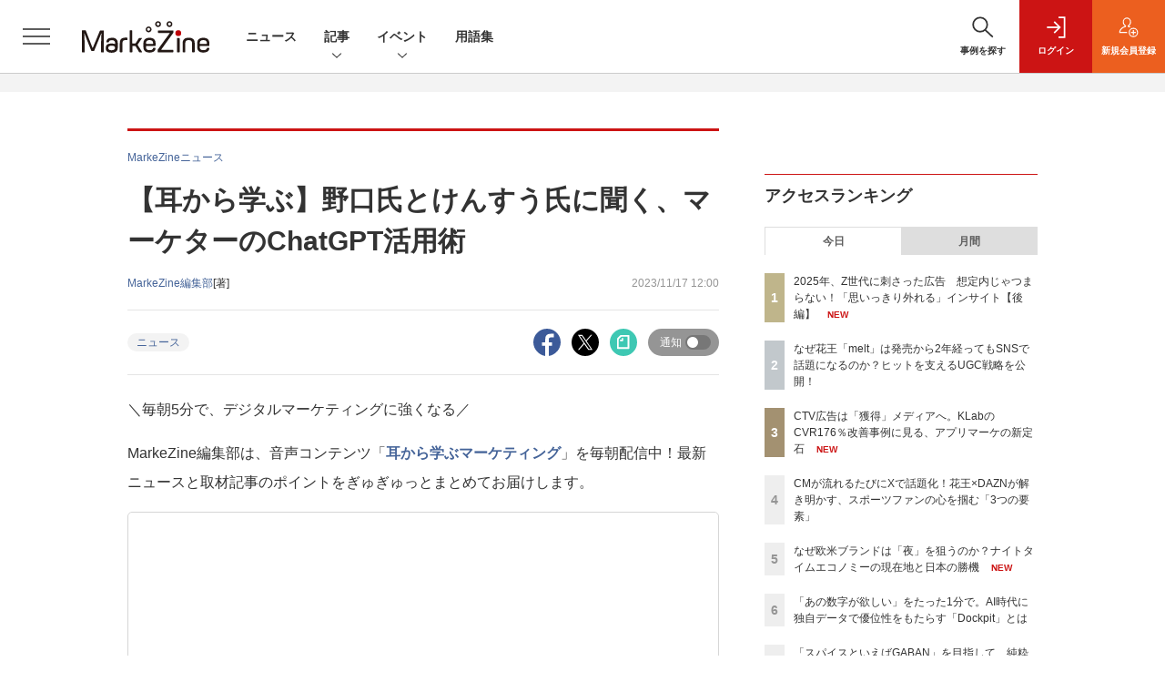

--- FILE ---
content_type: text/html; charset=UTF-8
request_url: https://markezine.jp/article/detail/44155
body_size: 49048
content:

    



<!DOCTYPE html>
<!--[if lte IE 8]>         <html class="no-js lt-ie8" lang="ja"> <![endif]-->
<!--[if gt IE 8]><!--> <html class="no-js gt-ie9" lang="ja"> <!--<![endif]--><head prefix="og: http://ogp.me/ns# fb: http://ogp.me/ns/fb# article: http://ogp.me/ns/article#">
<script>
var dataLayer = dataLayer || [];
dataLayer.push({
'trackPageview':'MZ/article/detail/44155',
'member' : 'nonmember',
'corner' : '/corner/158',
'article_type' : 'ニュース',
'employee_name' : '江藤 すず',
'publishtime' : '2023-11-17',
'timestamp' : '2026-01-31 12:35:28',
'author_name' : 'MarkeZine編集部',
});
</script><!-- Google Tag Manager -->
<script>(function(w,d,s,l,i){w[l]=w[l]||[];w[l].push({'gtm.start':
new Date().getTime(),event:'gtm.js'});var f=d.getElementsByTagName(s)[0],
j=d.createElement(s),dl=l!='dataLayer'?'&l='+l:'';j.async=true;j.src=
'https://www.googletagmanager.com/gtm.js?id='+i+dl;f.parentNode.insertBefore(j,f);
})(window,document,'script','dataLayer','GTM-WRMK53');
</script>
<!-- End Google Tag Manager -->
  <meta charset="utf-8">
    <meta http-equiv="X-UA-Compatible" content="IE=edge">
  <title>【耳から学ぶ】野口氏とけんすう氏に聞く、マーケターのChatGPT活用術：MarkeZine（マーケジン）</title>
  <meta name="viewport" content="width=device-width,initial-scale=1">
  <meta name="format-detection" content="telephone=no">
  <meta name="description" content="＼毎朝5分で、デジタルマーケティングに強くなる／ MarkeZine編集部は、音声コンテンツ「耳から学ぶマーケティング」を毎朝配信中！最新ニュースと取材記事のポイントをぎゅぎゅっとまとめてお届けします...">
  <meta name="keywords" content="ニュース">
  <meta name="ROBOTS" content="NOODP">
  <meta name="robots" content="max-image-preview:large">
  <meta name="application-name" content="MarkeZine"/>
  <meta name="msapplication-config" content="browserconfig.xml" />

  <meta property="og:title" content="【耳から学ぶ】野口氏とけんすう氏に聞く、マーケターのChatGPT活用術">
  <meta property="og:type" content="article">
  <meta property="og:url" content="https://markezine.jp/article/detail/44155">
    <meta property="og:image" content="https://markezine.jp/static/images/article/44155/44155_ogp.png" />
    <meta property="og:site_name" content="MarkeZine">
  <meta property="og:description" content="＼毎朝5分で、デジタルマーケティングに強くなる／ MarkeZine編集部は、音声コンテンツ「耳から学ぶマーケティング」を毎朝配信中！最新ニュースと取材記事のポイントをぎゅぎゅっとまとめてお届けします...">
  <meta property="fb:admins" content="100002509171990">
  
  <meta name="twitter:card" content="summary_large_image">
  <meta name="twitter:site" content="markezine_jp">

    <meta name="cXenseParse:url" content="https://markezine.jp/article/detail/44155">
<meta name="cxenseparse:sho-article-type" content="ニュース">
<meta name="cxenseparse:sho-article-title" content="【耳から学ぶ】野口氏とけんすう氏に聞く、マーケターのChatGPT活用術">
<meta name="cxenseparse:sho-corner" content="MarkeZineニュース">
<meta name="cxenseparse:sho-corner-id" content="158">
    <meta name="cxenseparse:sho-tag" content="ニュース">
<meta name="cxenseparse:sho-author" content="MarkeZine編集部">
  <meta name="cxenseparse:sho-publish-y" content="2023">
<meta name="cxenseparse:sho-publish-m" content="202311">
<meta name="cxenseparse:sho-publish-d" content="20231117">
<meta name="cxenseparse:recs:publishtime" content="2023-11-17T12:00:00+09:00">
  <meta name="cxenseparse:recs:image" content="http://markezine.jp/static/images/article/44155/44155_arena.png"/>
<meta name="cxenseparse:sho-articlepath" content="article/detail/44155">

                      <link rel="canonical" href="https://markezine.jp/article/detail/44155"/>
    <meta name="cXenseParse:pageclass" content="article"/>
  
  <link rel="alternate" type="application/rss+xml" href="/rss/new/20/index.xml" title="RSS new article">
      <link rel="shortcut icon" href="/favicon2.ico">

      <style>:root{--bs-blue: #456499;--bs-indigo: #6610f2;--bs-purple: #6f42c1;--bs-pink: #d63384;--bs-red: #dc3545;--bs-orange: #ec5f1f;--bs-yellow: #f4d04c;--bs-green: #28a745;--bs-teal: #20c997;--bs-cyan: #17a2b8;--bs-white: #fff;--bs-gray: #5d5d5d;--bs-gray-dark: #333;--bs-primary: #456499;--bs-secondary: #5d5d5d;--bs-success: #28a745;--bs-info: #17a2b8;--bs-warning: #f4d04c;--bs-danger: #dc3545;--bs-light: #f3f3f3;--bs-dark: #333;--bs-font-sans-serif: "Helvetica Neue", Arial, "Hiragino Kaku Gothic ProN", "Hiragino Sans", Meiryo, sans-serif;--bs-font-monospace: SFMono-Regular, Menlo, Monaco, Consolas, "Liberation Mono", "Courier New", monospace;--bs-gradient: linear-gradient(180deg, rgba(255, 255, 255, 0.15), rgba(255, 255, 255, 0))}*,*::before,*::after{box-sizing:border-box}:root{font-size:62.5%}body{margin:0;font-family:var(--bs-font-sans-serif);font-size:1.4rem;font-weight:400;line-height:1.5;color:#333;background-color:#fff;-webkit-text-size-adjust:100%}h1,h2{margin-top:0;margin-bottom:0.5rem;font-weight:500;line-height:1.2}h1{font-size:3.5rem}h2{font-size:2.8rem}p{margin-top:0;margin-bottom:0}ol,ul{padding-left:2rem}ol,ul,dl{margin-top:0;margin-bottom:1rem}ul ul{margin-bottom:0}dt{font-weight:700}dd{margin-bottom:.5rem;margin-left:0}strong{font-weight:bolder}small{font-size:0.875em}a{color:#456499;text-decoration:none}a:not([href]):not([class]){color:inherit;text-decoration:none}figure{margin:0 0 1rem}img,svg{vertical-align:middle}label{display:inline-block}button{border-radius:0}input,button,select{margin:0;font-family:inherit;font-size:inherit;line-height:inherit}button,input{overflow:visible}button,select{text-transform:none}select{word-wrap:normal}button,[type="button"],[type="submit"]{-webkit-appearance:button}::-moz-focus-inner{padding:0;border-style:none}::-webkit-datetime-edit-fields-wrapper,::-webkit-datetime-edit-text,::-webkit-datetime-edit-minute,::-webkit-datetime-edit-hour-field,::-webkit-datetime-edit-day-field,::-webkit-datetime-edit-month-field,::-webkit-datetime-edit-year-field{padding:0}::-webkit-inner-spin-button{height:auto}[type="search"]{outline-offset:-2px;-webkit-appearance:textfield}::-webkit-search-decoration{-webkit-appearance:none}::-webkit-color-swatch-wrapper{padding:0}::-webkit-file-upload-button{font:inherit;-webkit-appearance:button}iframe{border:0}.container{width:100%;padding-right:2rem;padding-left:2rem;margin-right:auto;margin-left:auto}@media (min-width:1024px){.container{max-width:1040px}}.row{--bs-gutter-x: 2rem;--bs-gutter-y: 0;display:flex;flex:1 0 100%;flex-wrap:wrap;margin-top:calc(var(--bs-gutter-y) * -1);margin-right:calc(var(--bs-gutter-x) / -2);margin-left:calc(var(--bs-gutter-x) / -2)}.row>*{flex-shrink:0;width:100%;max-width:100%;padding-right:calc(var(--bs-gutter-x) / 2);padding-left:calc(var(--bs-gutter-x) / 2);margin-top:var(--bs-gutter-y)}.row-cols-1>*{flex:0 0 auto;width:100%}.row-cols-2>*{flex:0 0 auto;width:50%}.row-cols-3>*{flex:0 0 auto;width:33.3333333333%}.col-3{flex:0 0 auto;width:25%}.col-6{flex:0 0 auto;width:50%}.gx-0{--bs-gutter-x: 0}.gy-2{--bs-gutter-y: 1rem}.g-3{--bs-gutter-x: 2rem}.g-3,.gy-3{--bs-gutter-y: 2rem}.g-4,.gx-4{--bs-gutter-x: 3rem}.g-4{--bs-gutter-y: 3rem}@media (min-width:375px){.row-cols-xs-2>*{flex:0 0 auto;width:50%}}@media (min-width:481px){.row-cols-sm-2>*{flex:0 0 auto;width:50%}.row-cols-sm-3>*{flex:0 0 auto;width:33.3333333333%}.row-cols-sm-4>*{flex:0 0 auto;width:25%}}@media (min-width:769px){.row-cols-md-auto>*{flex:0 0 auto;width:auto}.col-md-4{flex:0 0 auto;width:33.3333333333%}.col-md-8{flex:0 0 auto;width:66.6666666667%}.col-md-12{flex:0 0 auto;width:100%}.gx-md-6{--bs-gutter-x: 5rem}}.col-form-label{padding-top:calc(0.6rem + 1px);padding-bottom:calc(0.6rem + 1px);margin-bottom:0;font-size:inherit;font-weight:bold;line-height:1.5}.form-control{display:block;width:100%;min-height:calc(1.5em + 1.2rem + 2px);padding:0.6rem 1.2rem;font-size:1.6rem;font-weight:400;line-height:1.5;color:#444;background-color:#fff;background-clip:padding-box;border:1px solid #dedede;appearance:none;border-radius:0}.form-select{display:block;width:100%;height:calc(1.5em + 1.2rem + 2px);padding:0.6rem 4.6rem 0.6rem 1.2rem;font-size:1.6rem;font-weight:400;line-height:1.5;color:#444;vertical-align:middle;background-color:#fff;background-image:url("data:image/svg+xml,%3csvg xmlns='http://www.w3.org/2000/svg' viewBox='0 0 16 16'%3e%3cpath fill='none' stroke='%23333' stroke-linecap='round' stroke-linejoin='round' stroke-width='2' d='M2 5l6 6 6-6'/%3e%3c/svg%3e");background-repeat:no-repeat;background-position:right 1.2rem center;background-size:16px 12px;border:1px solid #dedede;border-radius:0;appearance:none}.form-select:-moz-focusring{color:transparent;text-shadow:0 0 0 #444}.form-check{display:block;min-height:2.1rem;padding-left:3rem;margin-bottom:0.125rem}.form-check .form-check-input{float:left;margin-left:-3rem}.form-check-input{width:1.25em;height:1.25em;margin-top:0.125em;vertical-align:top;background-color:#fff;background-repeat:no-repeat;background-position:center;background-size:contain;border:1px solid rgba(0,0,0,0.25);appearance:none;color-adjust:exact}.form-check-input[type="checkbox"]{border-radius:0}.form-check-inline{display:inline-block;margin-right:3rem}.btn{display:inline-block;font-weight:400;line-height:1.5;color:#333;text-align:center;vertical-align:middle;background-color:transparent;border:1px solid transparent;padding:0.6rem 1.2rem;font-size:1.6rem;border-radius:0.25rem}.btn-dark{color:#fff;background-color:#333;border-color:#333}.btn-sm{padding:0.25rem 0.5rem;font-size:1.225rem;border-radius:0.2rem}.d-none{display:none!important}.d-block{display:block!important}.mt-0{margin-top:0!important}.mb-2{margin-bottom:1rem!important}.mb-3{margin-bottom:2rem!important}.rounded-pill{border-radius:50rem!important}@media (min-width:481px){.d-sm-none{display:none!important}.d-sm-inline{display:inline!important}.d-sm-block{display:block!important}}</style>
    <link rel="stylesheet" href="https://mz-cdn.shoeisha.jp/lib/css/bootstrap.custom.css" media="print" onload="this.media='all'">
      <link rel="stylesheet" href="https://mz-cdn.shoeisha.jp/lib/css/slick.css">
  <link rel="stylesheet" href="https://mz-cdn.shoeisha.jp/lib/css/slick-theme.css">
  <link rel="stylesheet" href="https://mz-cdn.shoeisha.jp/lib/css/main.css">
  <link rel="stylesheet" href="https://mz-cdn.shoeisha.jp/lib/css/markezine.css?20250725">
  <link rel="stylesheet" href="https://mz-cdn.shoeisha.jp/lib/css/scroll-hint.css">

  
    
  <script async src="https://securepubads.g.doubleclick.net/tag/js/gpt.js"></script>
  <script>
        window.googletag = window.googletag || {cmd: []};
  </script>
  <script src="https://mz-cdn.shoeisha.jp/lib/js/jquery-3.5.1.min.js" ></script>
  <script src="https://mz-cdn.shoeisha.jp/lib/js/popper.min.js"></script>
  <script src="https://mz-cdn.shoeisha.jp/lib/js/lazysizes.min.js"></script>

  <script src="https://mz-cdn.shoeisha.jp/lib/js/bootstrap.min.js" defer></script>
  <script src="https://mz-cdn.shoeisha.jp/lib/js/main.js" defer></script>
  <script src="https://mz-cdn.shoeisha.jp/lib/js/dfp2.js?v3"></script>
  <script src="https://mz-cdn.shoeisha.jp/lib/js/markezine.js"></script>
  <script src="https://mz-cdn.shoeisha.jp/lib/js/slick.js"></script>
  <script src="https://mz-cdn.shoeisha.jp/lib/js/jquery.magnific-popup.min.js"></script>
  <script src="https://mz-cdn.shoeisha.jp/static/common/js/embed.js"></script>
  <script src="https://mz-cdn.shoeisha.jp/lib/js/scroll-hint.min.js"></script>


          
    
  <script type="text/javascript">
    // Ad
    init_dpf();

    $(function(){
    });
  </script>

  <!--script type="text/javascript" src="http://c.adingo.jp.eimg.jp/0000000000001280/ach.js"></script-->

    <style>
.modal-open{
  position: fixed;
  display: flex;
  align-items: center;
  justify-content: center;
  top: 50%;
  left: 50%;
  width: 300px;
  height: 50px;
  font-weight: bold;
  color: #fff;
  background: #000;
  margin: auto;
  cursor: pointer;
  transform: translate(-50%,-50%);
}
.modal-container{
  position: fixed;
  top: 0;
  left: 0;
  width: 100%;
  height: 100%;
  text-align: center;
  background: rgba(0,0,0,50%);
  padding: 40px 20px;
  overflow: auto;
  opacity: 0;
  visibility: hidden;
  transition: .3s;
    box-sizing: border-box;
}
.modal-container:before{
  content: "";
  display: inline-block;
  vertical-align: middle;
  height: 100%;
}
.modal-container.active{
  opacity: 1;
  visibility: visible;
  z-index: 199999;
}
.modal-body{
  position: relative;
  display: inline-block;
  vertical-align: middle;
  max-width: 720px;
  width: 90%;
}
.modal-close{
  position: absolute;
  display: flex;
    align-items: center;
    justify-content: center;
  top: -40px;
  right: -40px;
  width: 40px;
  height: 40px;
  font-size: 40px;
  color: #fff;
  cursor: pointer;
}
.modal-content{
  background: #fff;
  text-align: center;
  padding: 30px;
}
</style>
<script>
  function loaded_modal_window() {
    window.googletag = window.googletag || {cmd: []};
    googletag.cmd.push(function() {
      googletag.defineSlot('/5473248/MZ_modal', [640, 480], 'div-gpt-ad-1677564325035-0').addService(googletag.pubads());
      googletag.pubads().collapseEmptyDivs(true);
      googletag.pubads().enableSingleRequest();
      googletag.enableServices();
    });
  }
  function check_modal_window() {
    var ad = $('#'+'div-gpt-ad-1677564325035-0').find('iframe').last();
    var contents = ad.contents();
    if (contents.length === 0 || contents.find('body').length === 0) {
        $('#' + 'div-gpt-ad-1677564325035-0').remove();
    } else {
        container.addClass('active');
        _resize(sp_flag);
    }
  }
  function _resize(sp_flag){
    if(sp_flag){
        var ad = $('#'+"div-gpt-ad-1677564325035-0").find('iframe');
        var ww = $('#'+"div-gpt-ad-1677564325035-0").width();
        var style = document.createElement("style");
        document.head.appendChild( style );
        var sheet = style.sheet;
        sheet.insertRule( "#div-gpt-ad-1677564325035-0 iframe {-moz-transform: scale("+ww/640+","+ww/640+");-moz-transform-origin: 0 0;-webkit-transform: scale("+ww/640+","+ww/640+");-webkit-transform-origin: 0 0;-o-transform: scale("+ww/640+","+ww/640+");-o-transform-origin: 0 0;-ms-transform: scale("+ww/640+","+ww/640+");-ms-transform-origin: 0 0;}", 0 );
    }
  }
  function modal_window_setting(){
    close.on('click',function(){
      container.removeClass('active');
    });
    $(document).on('click',function(e) {
      if(!$(e.target).closest('.modal-body').length) {
        container.removeClass('active');
      }
    });
  }
</script>
<!-- モーダル本体 -->
<div class="modal-container">
  <div class="modal-body">
    <!-- 閉じるボタン -->
    <div class="modal-close">×</div>
    <!-- モーダル内のコンテンツ -->
    <div id="modal-window-content" class="modal-content">
      <div class="" id="div-gpt-ad-1677564325035-0">
        <script>
          var _open = $('a'),
              close = $('.modal-close'),
              container = $('.modal-container'),
              _href = false;
                              var tieup_flag = false;
                        var premium_flag = false;
          var proof_flag = window.location.href.indexOf("article/proof") !== -1;
          var ua = navigator.userAgent;
          var sp_flag = false;
          if ((ua.indexOf("iPhone") > 0 || ua.indexOf("iPod") > 0 || (screen.availWidth <= 820 && ua.indexOf("iPad") > 0) || (ua.indexOf("Android") > 0 && ua.indexOf("Mobile") > 0) || ua.indexOf("Windows Phone") > 0 || ua.indexOf("BlackBerry") > 0)) {
            sp_flag = true;
          }else{
            //console.log(!tieup_flag && !premium_flag);
            if ( !tieup_flag && !premium_flag && !proof_flag ) {
              loaded_modal_window();
              modal_window_setting();
              googletag.cmd.push(function() { googletag.display("div-gpt-ad-1677564325035-0"); });          
            }
          }
          $(window).on('load', function() {
            if ( !tieup_flag && !premium_flag && !proof_flag ) {
              check_modal_window();
            }
          });
        </script>
      </div>
    </div>
  </div>
</div>
<!-- Cxense script start -->
<script type="text/javascript">
  

  function cxHasLocalStorage() {
    try { return typeof window.localStorage === 'object' && typeof window.localStorage.getItem === 'function'; } catch (e) { return false; }
  }
  function cx_getOptOutStatus(key) {
    var status = false;
    if (cxHasLocalStorage()) {
      var optedOut = window.localStorage.getItem(key);
      if (optedOut && optedOut === 'true') {
        status = true;
      }
    }
    return status;
  }

  var cX = cX || {};
  cX.callQueue = cX.callQueue || [];
  if (cx_getOptOutStatus('cx_optOut')) {
    cX.callQueue.push(['requireConsent']);
    cX.callQueue.push(['clearIds']);
 }

  cX.CCE = cX.CCE || {}; cX.CCE.callQueue = cX.CCE.callQueue || [];
  cX.callQueue.push(['setSiteId', '1141836886119288443']);

  var cx_props = cx_props || {}; cx_props['k'] = [];
  var cpl = [];
  var spl = [];
  cX.callQueue.push(['invoke', function() {
    var cp = {}, sa = {};
    var cpMaxLen = 40;
    var cpKeyLen = 20;
    try{
      var refhost = cX.library._findRealReferrer().split('/')[2];
      if(refhost && location.hostname !== refhost) {
        cp["referrer_host"] = sa["referrer_host_S"] = refhost.slice(0,cpMaxLen);
      }
    }catch(e){}
    var u = ["utm_source", "utm_medium", "utm_term", "utm_content", "utm_campaign"];
    if((typeof(spl) !== "undefined") && (Object.prototype.toString.call(spl) === "[object Array]")) {
      Array.prototype.push.apply(u, spl);
    }
    if(location.search) location.search.substring(1).split("&").forEach(function(k){
      try{
        var v = k.split("=");
        if(v[0].slice(0,3)==="cx_" && v[1]) {
          sa[v[0].replace(/^cx_/,"")+"_S"] = decodeURIComponent(v[1]).slice(0,cpMaxLen);
        } else if(u.indexOf(v[0].toLowerCase())!==-1 && v[1]) {
          cp[v[0].toLowerCase().slice(0,cpKeyLen)] = sa[v[0].toLowerCase()+"_S"] = decodeURIComponent(v[1]).slice(0,cpMaxLen);
        } else if((typeof(cpl) !== "undefined") && (Object.prototype.toString.call(cpl) === "[object Array]") && (cpl.indexOf(v[0].toLowerCase())!==-1 && v[1])) {
          cp[v[0].toLowerCase().slice(0,cpKeyLen)] = decodeURIComponent(v[1]).slice(0,cpMaxLen);
        }
      }catch(e){}
    });
    if(!cX.getUserId(false)) {
      cp["newuser"] = sa["newuser_S"] = "true";
    }
    else {
      try{
        var t = new Date().getTime() - parseInt(cX.library.m_atfr.match(/altm=(\d+)/)[1]);
        if (t >= 1000*60*30) {
          cX.stopAllSessionAnnotations();
          var da = Math.floor(t/(1000*60*60*24));
          if(da < 1) {
            cp["elapsed"] = sa["elapsed_S"] = "\u0031\u65E5\u4EE5\u5185";
          } else if(da < 7) {
            cp["elapsed"] = sa["elapsed_S"] = String(da)+"\u65E5\u3076\u308A";
          } else if(da < 31) {
            cp["elapsed"] = sa["elapsed_S"] = String(Math.floor(da/7))+"\u9031\u9593\u3076\u308A";
          } else if(da < 365) {
            cp["elapsed"] = sa["elapsed_S"] = String(Math.floor(da/31))+"\u30F6\u6708\u3076\u308A";
          } else {
            cp["elapsed"] = sa["elapsed_S"] = "1\u5E74\u4EE5\u4E0A";
          }
        }
      } catch(e) {}
    }
    var cx_eu = cX.getCookie('eu');
    if (cx_eu){
        cX.setCustomParameters({'status': 'login'});
        cX.addExternalId({'id': cx_eu, 'type': 'sho'});
    }
    if (typeof eU !== 'undefined' && typeof eU.isLoggingIn === 'function') {
        cX.setCustomParameters({'logging_in': eU.isLoggingIn()});
    }

    var originalRef=document.referrer;
    if(originalRef.match(/faeb92b469b40c9d72e4-dc920caace12a27e58d45a42e86d29a2\.ssl\.cf2\.rackcdn\.com\/generic_v[0-9]+\.html/) || originalRef.match(/cdn\.cxpublic\.com\/generic_v[0-9]+\.html/)){
        sa["cx_source_S"] = "cxrecs";
    }
    if(Object.keys(cp).length>0) {
      cX.setCustomParameters(cp);
    }
    if(Object.keys(sa).length>0) {
      cX.startSessionAnnotation(sa);
    }
    try {
      "newuser_S" in cX.library._getSessionAnnotations() && cx_props['k'].push("newuser");
    } catch(e) {}
  }]);
  cX.callQueue.push(['setCustomParameters', { 'page': '1' }]);
  cX.CCE.callQueue.push(['sendPageViewEvent', 'sho', '15407cc43187c9b0981171abc4e9b4dc4e1d7c22']);
</script>
<script type="text/javascript">
  (function(d,s,e,t){e=d.createElement(s);e.type='text/java'+s;e.async='async';e.src='https://cdn.cxense.com/cx.cce.js';t=d.getElementsByTagName(s)[0];t.parentNode.insertBefore(e,t);})(document,'script');
</script>
<script>(function(src){var a=document.createElement("script");a.type="text/javascript";a.async=true;a.src=src;var b=document.getElementsByTagName("script")[0];b.parentNode.insertBefore(a,b)})("https://experience-ap.piano.io/xbuilder/experience/load?aid=f4yartAcpj");</script>
<!-- Cxense script end -->
<!-- Cxense Customized script start -->
<script type="text/javascript">
  window.cXcustom = window.cXcustom || function() {(window.cXcustom.q = window.cXcustom.q || []).push(arguments)};
  cX.callQueue.push(['invoke', function() {
    var cx_reading_params = {origin: "sho-web", persistedQueryId: "15407cc43187c9b0981171abc4e9b4dc4e1d7c22"};
    cXcustom("scrollDepth", function(pos){cX.sendEvent("scroll", {pos_entire_page:String(pos)+'%'}, cx_reading_params);} , 0, '', false, 1000);
    cXcustom("scrollDepth", function(pos){cX.sendEvent("scroll", {pos_in_article:String(pos)+'%'}, cx_reading_params);}, 1, 'detailBlock', true, 1000);
    cXcustom("clickedTracker", function(func, obj){func("clicked", obj, cx_reading_params)});
    cX.loadScript("/lib/js/cx-custom.js?20180709");
  }]);
</script>
<!-- Cxense Customized script end -->
<!-- Facebook Pixel Code -->
<script>!function(f,b,e,v,n,t,s){if(f.fbq)return;n=f.fbq=function(){n.callMethod?n.callMethod.apply(n,arguments):n.queue.push(arguments)};if(!f._fbq)f._fbq=n;n.push=n;n.loaded=!0;n.version='2.0';n.queue=[];t=b.createElement(e);t.async=!0;t.src=v;s=b.getElementsByTagName(e)[0];s.parentNode.insertBefore(t,s)}(window,document,'script','https://connect.facebook.net/en_US/fbevents.js');fbq('init', '1704151296468367'); fbq('track', 'PageView');</script><noscript><img height="1" width="1" src="https://www.facebook.com/tr?id=1704151296468367&ev=PageView&noscript=1"/></noscript>
<!-- End Facebook Pixel Code -->
</head>

<body id="Detail">
<!-- Google Tag Manager (noscript) -->
<noscript><iframe src="https://www.googletagmanager.com/ns.html?id=GTM-WRMK53"
height="0" width="0" style="display:none;visibility:hidden"></iframe></noscript>
<!-- End Google Tag Manager (noscript) -->

<div class="l-page">
<div class="c-modal c-loginmodal" data-modal="login">
  <div class="c-modal_inner">
    <div class="c-modal_dialog">
      <div class="c-loginmodal_header">
        <div class="c-loginmodal_header_bar">
          <div class="c-loginmodal_header_inner">
            <div class="c-loginmodal_header_logo"><img src="https://mz-cdn.shoeisha.jp/lib/img/cmn/logo_markezine.svg" alt="MarkeZine（マーケジン）"></div>
            <div class="c-loginmodal_header_id"><img src="https://mz-cdn.shoeisha.jp/lib/img/cmn/logo_id.png" alt="SHOEISHA iD"></div>
          </div>
        </div>
      </div>
      <div class="c-loginmodal_body">
        <p id="valid_message"></p>
        <form action="https://markezine.jp/user/login" method="POST">
          <input type="hidden" name="ref" value="/article/detail/44155">
          <div class="c-loginmodal_formgroup">
            <div class="c-loginmodal_formitem row">
              <label for="email" class="col-form-label"><svg class="icon"><use xlink:href="https://markezine.jp/lib/img/cmn/sprite.svg#icon-mail"/></svg>メールアドレス</label>
              <div>
                <input type="email" id="email" name="email" class="form-control" placeholder="sample@markezine.jp" required>
              </div>
            </div>
            <div class="c-loginmodal_formitem row">
              <label for="password" class="col-form-label"><svg class="icon"><use xlink:href="https://markezine.jp/lib/img/cmn/sprite.svg#icon-password"/></svg>パスワード</label>
              <div>
                <input type="password" id="password" name="password" class="form-control" required>
              </div>
              <div class="c-loginmodal_formitem_notes">
                <p><a href="https://shoeisha.jp/users/password">パスワードを忘れた場合はこちら</a></p>
              </div>
            </div>
          </div>
                    <div class="c-loginmodal_login">
            <button type="submit" class="c-btn -fluid">ログイン</button>
          </div>
        </form>
        <div class="c-loginmodal_notes">
          <p>※旧SEメンバーシップ会員の方は、同じ登録情報（メールアドレス＆パスワード）でログインいただけます</p>
        </div>
      </div>
      <div class="c-close c-modal_close"><button type="button" class="c-close_btn c-modal_close_btn" aria-label="閉じる"><span class="c-close_icon c-modal_close_icon"></span></button></div>
    </div>
  </div>
</div>

<script>
  $(function(){
    if (location.hash.indexOf('#login_e') == 0){
      $('#valid_message').html('<font color="red"><b>IDまたはパスワードが違います。</b></font>');
      $('.l-modal_overlay').addClass('is-active');
      $('.c-modal').addClass('is-active');
    }
  });
</script>
<header class="l-header">
  <div class="l-header_bar">
    <div class="l-header_inner">
      <div class="l-header_togglemenu"><button type="button" class="l-header_togglemenu_btn" data-megamenu="allmenu" aria-label="メニューを開く"><span class="l-header_togglemenu_icon"></span></button></div>
      <div class="l-header_logo ga_nav"><a href="/"><img src="https://mz-cdn.shoeisha.jp/lib/img/cmn/logo_markezine.svg" alt="MarkeZine（マーケジン）"></a></div>
      <div class="l-header_globalnav ga_nav">
        <ul class="l-header_globalnav_list">
          <li class="l-header_globalnav_listitem"><a href="/news" class="l-header_globalnav_link">ニュース</a></li>
          <li class="l-header_globalnav_listitem"><button type="button" class="l-header_globalnav_btn" data-megamenu="articles">記事<svg class="icon"><use xlink:href="https://markezine.jp/lib/img/cmn/sprite.svg#icon-arrow_down"/></svg></button></li>
                    <li class="l-header_globalnav_listitem"><button type="button" class="l-header_globalnav_btn" data-megamenu="event">イベント<svg class="icon"><use xlink:href="https://markezine.jp/lib/img/cmn/sprite.svg#icon-arrow_down"/></svg></button></li>
                                        <li class="l-header_globalnav_listitem"><a href="/word" class="l-header_globalnav_link">用語集</a></li>
                            </ul>
      </div>
      <div class="l-header_functionnav">
        <ul class="l-header_functionnav_list">
          <li class="l-header_functionnav_listitem -search">
          <button type="button" class="l-header_functionnav_btn l-header_search_btn" data-megamenu="search">
            <span class="l-header_functionnav_btn_inner"><svg class="icon"><use xlink:href="https://markezine.jp/lib/img/cmn/sprite.svg#icon-search"/></svg>事例を探す</span><span class="l-header_search_icon"></span>
          </button>
          </li>

          
    <li class="l-header_functionnav_listitem -login">
    <button type="button" class="l-header_functionnav_btn c-modal_trigger" data-modal="login"><span class="l-header_functionnav_btn_inner"><svg class="icon"><use xlink:href="https://markezine.jp/lib/img/cmn/sprite.svg#icon-login"/></svg>ログイン</span></button>
  </li>
  <li class="l-header_functionnav_listitem -regist ga-register-link"><a href="/user/regist/?ref=/article/detail/44155&amp;utm_source=markezine.jp&amp;utm_medium=self&amp;utm_campaign=regist&amp;utm_term=/article/detail/44155" class="l-header_functionnav_btn"><span class="l-header_functionnav_btn_inner"><svg class="icon"><use xlink:href="https://markezine.jp/lib/img/cmn/sprite.svg#icon-regist"/></svg>新規<br class="hidden-up-md">会員登録</span></a></li>
  
<script>
  $(function(){


    if (location.hash.indexOf('#login_e') == 0){
      $('#valid_message').html('<font color="red"><b>IDまたはパスワードが違います。</b></font>');
      $('#modal_login').modal('show')
    }
  });
</script>
                  </ul>
      </div>
    </div>
  </div>
</header><style>
.l-megamenu_functionnav_sp {
    display: none;
}
@media screen and (max-width: 480px) {
    .medialist_multi {
      display: none;
    }
}

@media screen and (min-width: 321px) and (max-width: 480px) {
    .l-megamenu_inner_sp {
      padding-top: 0;
    }
}
@media screen and (max-width: 320px) {
    .l-megamenu_functionnav_sp {
        display: block;
    }
}
</style>

<div class="l-megamenu ga_nav" data-nosnippet>
  <div class="l-megamenu_overlay"></div>
  <div class="l-megamenu_item" data-megamenu="allmenu">
    <div class="l-megamenu_inner container l-megamenu_inner_sp">
      <div class="l-megamenu_functionnav l-megamenu_functionnav_sp">
        <div class="l-megamenu_functionnav_search">
          <form role="search" action="/search/" method="GET">
            <div class="c-search">
              <input type="search" name="q" placeholder="事例を探す" title="事例を探す" class="c-input"><button type="submit" class="c-search_btn"><svg class="icon" aria-label="検索"><use xlink:href="https://markezine.jp/lib/img/cmn/sprite.svg#icon-search"/></svg></button>
            </div>
          </form>
        </div>
      </div>
      <div class="c-stacknav l-megamenu_stacknav">
        <ul class="c-stacknav_list">
          <li class="c-stacknav_listitem">
            <a href="/news" class="c-stachnav_heading">ニュース<svg class="icon"><use xlink:href="https://markezine.jp/lib/img/cmn/sprite.svg#icon-linkarrow"/></svg></a>
            <div class="c-stacknav_details">
              <ul class="l-megamenu_medialist row row-cols-sm-2 g-3">
                                <li class="">
                  <div class="l-megamenu_media">
                    <figure class="l-megamenu_media_img">
                    <img data-src="https://mz-cdn.shoeisha.jp/static/images/article/50356/markezinedayspring2026arena.png" alt="" width="200" height="150" class="lazyload">
                    <noscript>
                      <img src="https://mz-cdn.shoeisha.jp/static/images/article/50356/markezinedayspring2026arena.png" alt="" width="200" height="150">
                    </noscript>

                    </figure>
                    <div class="l-megamenu_media_content">
                      <p class="l-megamenu_media_heading"><a href="/article/detail/50356">リテールメディアの最新トレンドをレポート！販促で終わらないブランド価値向上と売上最大化の実践【無料】</a></p>
                    </div>
                  </div>
                </li>
                                <li class="medialist_multi">
                  <div class="l-megamenu_media">
                    <figure class="l-megamenu_media_img">
                    <img data-src="https://mz-cdn.shoeisha.jp/static/images/article/50352/50352_arena.png" alt="" width="200" height="150" class="lazyload">
                    <noscript>
                      <img src="https://mz-cdn.shoeisha.jp/static/images/article/50352/50352_arena.png" alt="" width="200" height="150">
                    </noscript>

                    </figure>
                    <div class="l-megamenu_media_content">
                      <p class="l-megamenu_media_heading"><a href="/article/detail/50352">楽天インサイト、アンケート調査結果をAIで擬人化し対話できる「インタビュー機能」の試験運用を開始</a></p>
                    </div>
                  </div>
                </li>
                                <li class="medialist_multi">
                  <div class="l-megamenu_media">
                    <figure class="l-megamenu_media_img">
                    <img data-src="https://mz-cdn.shoeisha.jp/static/images/article/50351/50351_arena.jpg" alt="" width="200" height="150" class="lazyload">
                    <noscript>
                      <img src="https://mz-cdn.shoeisha.jp/static/images/article/50351/50351_arena.jpg" alt="" width="200" height="150">
                    </noscript>

                    </figure>
                    <div class="l-megamenu_media_content">
                      <p class="l-megamenu_media_heading"><a href="/article/detail/50351">1位は任天堂、2位トヨタ自動車　消費者が選んだ推し企業と“偏愛”企業を発表【Asobica調査】</a></p>
                    </div>
                  </div>
                </li>
                              </ul>
            </div>
          </li>
          <li class="c-stacknav_listitem">
            <a href="/article" class="c-stachnav_heading">新着記事一覧<svg class="icon"><use xlink:href="https://markezine.jp/lib/img/cmn/sprite.svg#icon-linkarrow"/></svg></a>
            <div class="c-stacknav_details">
              <ul class="l-megamenu_medialist row row-cols-sm-2 g-3">
                                <li class="">
                  <div class="l-megamenu_media">
                    <figure class="l-megamenu_media_img">
                    <img data-src="https://mz-cdn.shoeisha.jp/static/images/article/50148/50148_arena.jpg" alt="" width="200" height="150" class="lazyload">
                    <noscript>
                      <img src="https://mz-cdn.shoeisha.jp/static/images/article/50148/50148_arena.jpg" alt="" width="200" height="150">
                    </noscript>
                    </figure>
                    <div class="l-megamenu_media_content">
                      <p class="l-megamenu_media_heading"><a href="/article/detail/50148">CTV広告は「獲得」メディアへ。KLabのCVR176％改善事例に見る、アプリマーケの新定石</a></p>
                    </div>
                  </div>
                </li>
                                <li class="medialist_multi">
                  <div class="l-megamenu_media">
                    <figure class="l-megamenu_media_img">
                    <img data-src="https://mz-cdn.shoeisha.jp/static/images/article/50344/50344_0.jpg" alt="" width="200" height="150" class="lazyload">
                    <noscript>
                      <img src="https://mz-cdn.shoeisha.jp/static/images/article/50344/50344_0.jpg" alt="" width="200" height="150">
                    </noscript>
                    </figure>
                    <div class="l-megamenu_media_content">
                      <p class="l-megamenu_media_heading"><a href="/article/detail/50344">【CVR向上】ダスキンが挑む、200万会員のLTVを最大化する「デジタル×リアル」の融合戦略</a></p>
                    </div>
                  </div>
                </li>
                                <li class="medialist_multi">
                  <div class="l-megamenu_media">
                    <figure class="l-megamenu_media_img">
                    <img data-src="https://mz-cdn.shoeisha.jp/static/images/article/50294/50294_arena.png" alt="" width="200" height="150" class="lazyload">
                    <noscript>
                      <img src="https://mz-cdn.shoeisha.jp/static/images/article/50294/50294_arena.png" alt="" width="200" height="150">
                    </noscript>
                    </figure>
                    <div class="l-megamenu_media_content">
                      <p class="l-megamenu_media_heading"><a href="/article/detail/50294">2025年、Z世代に刺さった広告　想定内じゃつまらない！「思いっきり外れる」インサイト【後編】</a></p>
                    </div>
                  </div>
                </li>
                              </ul>
              <ul class="c-stacknav_detailslist">
                <li class="c-stacknav_detailslistitem c-stacknav_accordion">
                  <button type="button" class="c-stachnav_detailsheading c-stacknav_accordion_trigger">テーマから記事を探す<svg class="icon"><use xlink:href="https://markezine.jp/lib/img/cmn/sprite.svg#icon-arrow_down"/></svg></button>
                  <div class="c-stacknav_details c-stacknav_accordion_details">
                    <ul class="c-stacknav_detailslist">
                                            <li class="c-stacknav_detailslistitem">
                        <a href="/dx/" class="c-stachnav_detailsheading ga_theme" data-theme-title="DX" data-theme-click-url="/dx">DX<svg class="icon"><use xlink:href="https://markezine.jp/lib/img/cmn/sprite.svg#icon-linkarrow"/></svg></a>
                        <div class="c-stacknav_details">
                          <ul class="l-megamenu_medialist row g-3">
                                                        <li>
                              <div class="l-megamenu_media">
                                <figure class="l-megamenu_media_img">
                                <img data-src="https://mz-cdn.shoeisha.jp/static/images/article/50309/50309_arena.png" alt="" width="200" height="150" class="lazyload">
                                <noscript>
                                  <img src="https://mz-cdn.shoeisha.jp/static/images/article/50309/50309_arena.png" alt="" width="200" height="150">
                                </noscript>
                                </figure>
                                <div class="l-megamenu_media_content">
                                  <p class="l-megamenu_media_heading"><a href="/article/detail/50309" class="ga_theme" data-theme-title="DX" data-theme-click-url="/article/detail/50309">住宅用ツールをインフラ市場へ。旭化成エンジニアリングが自社技術の「転用」で拓く新事業</a></p>
                                </div>
                              </div>
                            </li>
                                                        <li>
                              <div class="l-megamenu_media">
                                <figure class="l-megamenu_media_img">
                                <img data-src="https://mz-cdn.shoeisha.jp/static/images/article/50230/50230_arena_2.jpg" alt="" width="200" height="150" class="lazyload">
                                <noscript>
                                  <img src="https://mz-cdn.shoeisha.jp/static/images/article/50230/50230_arena_2.jpg" alt="" width="200" height="150">
                                </noscript>
                                </figure>
                                <div class="l-megamenu_media_content">
                                  <p class="l-megamenu_media_heading"><a href="/article/detail/50230" class="ga_theme" data-theme-title="DX" data-theme-click-url="/article/detail/50230">【広告業界予測 2026年】いよいよ「ジャンプ」の年へ！AIエージェントと拓く新時代の可能性</a></p>
                                </div>
                              </div>
                            </li>
                                                      </ul>
                        </div>
                      </li>
                                            <li class="c-stacknav_detailslistitem">
                        <a href="/btob/" class="c-stachnav_detailsheading ga_theme" data-theme-title="BtoBマーケティング" data-theme-click-url="/btob">BtoBマーケティング<svg class="icon"><use xlink:href="https://markezine.jp/lib/img/cmn/sprite.svg#icon-linkarrow"/></svg></a>
                        <div class="c-stacknav_details">
                          <ul class="l-megamenu_medialist row g-3">
                                                        <li>
                              <div class="l-megamenu_media">
                                <figure class="l-megamenu_media_img">
                                <img data-src="https://mz-cdn.shoeisha.jp/static/images/article/49856/49856_0.jpg" alt="" width="200" height="150" class="lazyload">
                                <noscript>
                                  <img src="https://mz-cdn.shoeisha.jp/static/images/article/49856/49856_0.jpg" alt="" width="200" height="150">
                                </noscript>
                                </figure>
                                <div class="l-megamenu_media_content">
                                  <p class="l-megamenu_media_heading"><a href="/article/detail/49856" class="ga_theme" data-theme-title="BtoBマーケティング" data-theme-click-url="/article/detail/49856">BtoBマーケは顧客理解＝業務理解。作って終わりにしない、Sansanのペルソナフレームワーク活用法</a></p>
                                </div>
                              </div>
                            </li>
                                                        <li>
                              <div class="l-megamenu_media">
                                <figure class="l-megamenu_media_img">
                                <img data-src="https://mz-cdn.shoeisha.jp/static/images/article/49798/49798_arena2.jpg" alt="" width="200" height="150" class="lazyload">
                                <noscript>
                                  <img src="https://mz-cdn.shoeisha.jp/static/images/article/49798/49798_arena2.jpg" alt="" width="200" height="150">
                                </noscript>
                                </figure>
                                <div class="l-megamenu_media_content">
                                  <p class="l-megamenu_media_heading"><a href="/article/detail/49798" class="ga_theme" data-theme-title="BtoBマーケティング" data-theme-click-url="/article/detail/49798">「ルート営業」と何が違う？ BtoBマーケの切り札「ABM」のよくある誤解と本質を庭山一郎氏に聞く</a></p>
                                </div>
                              </div>
                            </li>
                                                      </ul>
                        </div>
                      </li>
                                            <li class="c-stacknav_detailslistitem">
                        <a href="/tv/" class="c-stachnav_detailsheading ga_theme" data-theme-title="テレビ" data-theme-click-url="/tv">テレビ<svg class="icon"><use xlink:href="https://markezine.jp/lib/img/cmn/sprite.svg#icon-linkarrow"/></svg></a>
                        <div class="c-stacknav_details">
                          <ul class="l-megamenu_medialist row g-3">
                                                        <li>
                              <div class="l-megamenu_media">
                                <figure class="l-megamenu_media_img">
                                <img data-src="https://mz-cdn.shoeisha.jp/static/images/article/50044/50044_0.png" alt="" width="200" height="150" class="lazyload">
                                <noscript>
                                  <img src="https://mz-cdn.shoeisha.jp/static/images/article/50044/50044_0.png" alt="" width="200" height="150">
                                </noscript>
                                </figure>
                                <div class="l-megamenu_media_content">
                                  <p class="l-megamenu_media_heading"><a href="/article/detail/50044" class="ga_theme" data-theme-title="テレビ" data-theme-click-url="/article/detail/50044">2025年第3四半期、視聴者が思わず検索したCMは？「食品・菓子」ジャンルの傾向を分析！</a></p>
                                </div>
                              </div>
                            </li>
                                                        <li>
                              <div class="l-megamenu_media">
                                <figure class="l-megamenu_media_img">
                                <img data-src="https://mz-cdn.shoeisha.jp/static/images/article/49914/49914_arena.png" alt="" width="200" height="150" class="lazyload">
                                <noscript>
                                  <img src="https://mz-cdn.shoeisha.jp/static/images/article/49914/49914_arena.png" alt="" width="200" height="150">
                                </noscript>
                                </figure>
                                <div class="l-megamenu_media_content">
                                  <p class="l-megamenu_media_heading"><a href="/article/detail/49914" class="ga_theme" data-theme-title="テレビ" data-theme-click-url="/article/detail/49914">結果も出す、遊びも忘れない、だから広告は面白い。広告ウヒョー！と三浦崇宏が選ぶ25上半期のベスト広告</a></p>
                                </div>
                              </div>
                            </li>
                                                      </ul>
                        </div>
                      </li>
                                            <li class="c-stacknav_detailslistitem">
                        <a href="/cx/" class="c-stachnav_detailsheading ga_theme" data-theme-title="CX" data-theme-click-url="/cx">CX<svg class="icon"><use xlink:href="https://markezine.jp/lib/img/cmn/sprite.svg#icon-linkarrow"/></svg></a>
                        <div class="c-stacknav_details">
                          <ul class="l-megamenu_medialist row g-3">
                                                        <li>
                              <div class="l-megamenu_media">
                                <figure class="l-megamenu_media_img">
                                <img data-src="https://mz-cdn.shoeisha.jp/static/images/article/50194/50194_arena.png" alt="" width="200" height="150" class="lazyload">
                                <noscript>
                                  <img src="https://mz-cdn.shoeisha.jp/static/images/article/50194/50194_arena.png" alt="" width="200" height="150">
                                </noscript>
                                </figure>
                                <div class="l-megamenu_media_content">
                                  <p class="l-megamenu_media_heading"><a href="/article/detail/50194" class="ga_theme" data-theme-title="CX" data-theme-click-url="/article/detail/50194">なぜ欧米ブランドは「夜」を狙うのか？ナイトタイムエコノミーの現在地と日本の勝機</a></p>
                                </div>
                              </div>
                            </li>
                                                        <li>
                              <div class="l-megamenu_media">
                                <figure class="l-megamenu_media_img">
                                <img data-src="https://mz-cdn.shoeisha.jp/static/images/article/50327/50327_arena.png" alt="" width="200" height="150" class="lazyload">
                                <noscript>
                                  <img src="https://mz-cdn.shoeisha.jp/static/images/article/50327/50327_arena.png" alt="" width="200" height="150">
                                </noscript>
                                </figure>
                                <div class="l-megamenu_media_content">
                                  <p class="l-megamenu_media_heading"><a href="/article/detail/50327" class="ga_theme" data-theme-title="CX" data-theme-click-url="/article/detail/50327">メディアクリエイティビティという新視点。海外事例から読み解く、埋没するブランドの突破口</a></p>
                                </div>
                              </div>
                            </li>
                                                      </ul>
                        </div>
                      </li>
                                            <li class="c-stacknav_detailslistitem">
                        <a href="/digital_measures/" class="c-stachnav_detailsheading ga_theme" data-theme-title="デジタル施策" data-theme-click-url="/digital_measures">デジタル施策<svg class="icon"><use xlink:href="https://markezine.jp/lib/img/cmn/sprite.svg#icon-linkarrow"/></svg></a>
                        <div class="c-stacknav_details">
                          <ul class="l-megamenu_medialist row g-3">
                                                        <li>
                              <div class="l-megamenu_media">
                                <figure class="l-megamenu_media_img">
                                <img data-src="https://mz-cdn.shoeisha.jp/static/images/article/48384/48384_arena.jpg" alt="" width="200" height="150" class="lazyload">
                                <noscript>
                                  <img src="https://mz-cdn.shoeisha.jp/static/images/article/48384/48384_arena.jpg" alt="" width="200" height="150">
                                </noscript>
                                </figure>
                                <div class="l-megamenu_media_content">
                                  <p class="l-megamenu_media_heading"><a href="/article/detail/48384" class="ga_theme" data-theme-title="デジタル施策" data-theme-click-url="/article/detail/48384">君は世界をどう「再構築」しているか？ 音部大輔氏が2026年のマーケターへ贈る言葉</a></p>
                                </div>
                              </div>
                            </li>
                                                        <li>
                              <div class="l-megamenu_media">
                                <figure class="l-megamenu_media_img">
                                <img data-src="https://mz-cdn.shoeisha.jp/static/images/article/50281/50281_0.jpg" alt="" width="200" height="150" class="lazyload">
                                <noscript>
                                  <img src="https://mz-cdn.shoeisha.jp/static/images/article/50281/50281_0.jpg" alt="" width="200" height="150">
                                </noscript>
                                </figure>
                                <div class="l-megamenu_media_content">
                                  <p class="l-megamenu_media_heading"><a href="/article/detail/50281" class="ga_theme" data-theme-title="デジタル施策" data-theme-click-url="/article/detail/50281">2026年、競争の舞台は「意思決定と行動」へ。西口一希氏が示す、未来を拓く「学習駆動アクション」とは</a></p>
                                </div>
                              </div>
                            </li>
                                                      </ul>
                        </div>
                      </li>
                                            <li class="c-stacknav_detailslistitem">
                        <a href="/sns/" class="c-stachnav_detailsheading ga_theme" data-theme-title="SNS" data-theme-click-url="/sns">SNS<svg class="icon"><use xlink:href="https://markezine.jp/lib/img/cmn/sprite.svg#icon-linkarrow"/></svg></a>
                        <div class="c-stacknav_details">
                          <ul class="l-megamenu_medialist row g-3">
                                                        <li>
                              <div class="l-megamenu_media">
                                <figure class="l-megamenu_media_img">
                                <img data-src="https://mz-cdn.shoeisha.jp/static/images/article/50249/50249_arena.jpg" alt="" width="200" height="150" class="lazyload">
                                <noscript>
                                  <img src="https://mz-cdn.shoeisha.jp/static/images/article/50249/50249_arena.jpg" alt="" width="200" height="150">
                                </noscript>
                                </figure>
                                <div class="l-megamenu_media_content">
                                  <p class="l-megamenu_media_heading"><a href="/article/detail/50249" class="ga_theme" data-theme-title="SNS" data-theme-click-url="/article/detail/50249">「スパイスといえばGABAN」を目指して、純粋想起率をKPIにしたハウス食品のInstagram戦略</a></p>
                                </div>
                              </div>
                            </li>
                                                        <li>
                              <div class="l-megamenu_media">
                                <figure class="l-megamenu_media_img">
                                <img data-src="https://mz-cdn.shoeisha.jp/static/images/article/49796/49796_arena.jpg" alt="" width="200" height="150" class="lazyload">
                                <noscript>
                                  <img src="https://mz-cdn.shoeisha.jp/static/images/article/49796/49796_arena.jpg" alt="" width="200" height="150">
                                </noscript>
                                </figure>
                                <div class="l-megamenu_media_content">
                                  <p class="l-megamenu_media_heading"><a href="/article/detail/49796" class="ga_theme" data-theme-title="SNS" data-theme-click-url="/article/detail/49796">SCARZ×カゴメ・フィリップスの事例に見る、「eスポーツ」の熱狂をマーケに活かす3つの壁と攻略法</a></p>
                                </div>
                              </div>
                            </li>
                                                      </ul>
                        </div>
                      </li>
                                            <li class="c-stacknav_detailslistitem">
                        <a href="/insight/" class="c-stachnav_detailsheading ga_theme" data-theme-title="インサイト" data-theme-click-url="/insight">インサイト<svg class="icon"><use xlink:href="https://markezine.jp/lib/img/cmn/sprite.svg#icon-linkarrow"/></svg></a>
                        <div class="c-stacknav_details">
                          <ul class="l-megamenu_medialist row g-3">
                                                        <li>
                              <div class="l-megamenu_media">
                                <figure class="l-megamenu_media_img">
                                <img data-src="https://mz-cdn.shoeisha.jp/static/images/article/50294/50294_arena.png" alt="" width="200" height="150" class="lazyload">
                                <noscript>
                                  <img src="https://mz-cdn.shoeisha.jp/static/images/article/50294/50294_arena.png" alt="" width="200" height="150">
                                </noscript>
                                </figure>
                                <div class="l-megamenu_media_content">
                                  <p class="l-megamenu_media_heading"><a href="/article/detail/50294" class="ga_theme" data-theme-title="インサイト" data-theme-click-url="/article/detail/50294">2025年、Z世代に刺さった広告　想定内じゃつまらない！「思いっきり外れる」インサイト【後編】</a></p>
                                </div>
                              </div>
                            </li>
                                                        <li>
                              <div class="l-megamenu_media">
                                <figure class="l-megamenu_media_img">
                                <img data-src="https://mz-cdn.shoeisha.jp/static/images/article/50302/50302_arena_v2.png" alt="" width="200" height="150" class="lazyload">
                                <noscript>
                                  <img src="https://mz-cdn.shoeisha.jp/static/images/article/50302/50302_arena_v2.png" alt="" width="200" height="150">
                                </noscript>
                                </figure>
                                <div class="l-megamenu_media_content">
                                  <p class="l-megamenu_media_heading"><a href="/article/detail/50302" class="ga_theme" data-theme-title="インサイト" data-theme-click-url="/article/detail/50302">Jリーグのファンはどこで「熱狂」に変わるのか？ 1万人調査×定性分析で解明する「没入の法則」</a></p>
                                </div>
                              </div>
                            </li>
                                                      </ul>
                        </div>
                      </li>
                                            <li class="c-stacknav_detailslistitem">
                        <a href="/media_planning/" class="c-stachnav_detailsheading ga_theme" data-theme-title="メディアプランニング" data-theme-click-url="/media_planning">メディアプランニング<svg class="icon"><use xlink:href="https://markezine.jp/lib/img/cmn/sprite.svg#icon-linkarrow"/></svg></a>
                        <div class="c-stacknav_details">
                          <ul class="l-megamenu_medialist row g-3">
                                                        <li>
                              <div class="l-megamenu_media">
                                <figure class="l-megamenu_media_img">
                                <img data-src="https://mz-cdn.shoeisha.jp/static/images/article/49913/49913_arena.png" alt="" width="200" height="150" class="lazyload">
                                <noscript>
                                  <img src="https://mz-cdn.shoeisha.jp/static/images/article/49913/49913_arena.png" alt="" width="200" height="150">
                                </noscript>
                                </figure>
                                <div class="l-megamenu_media_content">
                                  <p class="l-megamenu_media_heading"><a href="/article/detail/49913" class="ga_theme" data-theme-title="メディアプランニング" data-theme-click-url="/article/detail/49913">メッセージの「賞味期限」を考慮し「層ではなく群」でターゲットを捉える。いま必要なマス的考え方の逆転</a></p>
                                </div>
                              </div>
                            </li>
                                                        <li>
                              <div class="l-megamenu_media">
                                <figure class="l-megamenu_media_img">
                                <img data-src="https://mz-cdn.shoeisha.jp/static/images/article/49099/49099_arena.png" alt="" width="200" height="150" class="lazyload">
                                <noscript>
                                  <img src="https://mz-cdn.shoeisha.jp/static/images/article/49099/49099_arena.png" alt="" width="200" height="150">
                                </noscript>
                                </figure>
                                <div class="l-megamenu_media_content">
                                  <p class="l-megamenu_media_heading"><a href="/article/detail/49099" class="ga_theme" data-theme-title="メディアプランニング" data-theme-click-url="/article/detail/49099">【日立・カゴメ実践録】マーケと広報、機能分けは陳腐化!? ブランド価値を最大化する組織のカタチを探る</a></p>
                                </div>
                              </div>
                            </li>
                                                      </ul>
                        </div>
                      </li>
                                         </ul>
                  </div>
                </li>
                <li class="c-stacknav_detailslistitem c-stacknav_accordion">
                  <button type="button" class="c-stachnav_detailsheading c-stacknav_accordion_trigger">記事スタイルから探す<svg class="icon"><use xlink:href="https://markezine.jp/lib/img/cmn/sprite.svg#icon-arrow_down"/></svg></button>
                  <div class="c-stacknav_details c-stacknav_accordion_details">
                    <ul class="c-stacknav_detailslist">
                      <li class="c-stacknav_detailslistitem">
                        <a href="/article/corner" class="c-stachnav_detailsheading">連載記事<svg class="icon"><use xlink:href="https://markezine.jp/lib/img/cmn/sprite.svg#icon-linkarrow"/></svg></a>
                        <div class="c-stacknav_details">
                          <ul class="c-stacknav_headinglist">
                                                        <li class="c-stacknav_headinglistitem">
                              <p class="c-stacknav_headinglist_heading"><a href="/article/corner/1171">マーケティング最新事例 2026<svg class="icon"><use xlink:href="https://markezine.jp/lib/img/cmn/sprite.svg#icon-linkarrow"/></svg></a></p>
                              <ul class="l-megamenu_medialist row g-3">
                                <li>
                                  <div class="l-megamenu_media">
                                    <figure class="l-megamenu_media_img">
                                    <img data-src="https://mz-cdn.shoeisha.jp/static/images/article/50148/50148_arena.jpg" alt="" width="200" height="150" class="lazyload">
                                    <noscript>
                                      <img src="https://mz-cdn.shoeisha.jp/static/images/article/50148/50148_arena.jpg" alt="" width="200" height="150">
                                    </noscript>
                                    </figure>
                                    <div class="l-megamenu_media_content">
                                      <p class="l-megamenu_media_heading"><a href="/article/detail/50148">CTV広告は「獲得」メディアへ。KLabのCVR176％改善事例に見る、アプリマーケの新定石</a></p>
                                    </div>
                                  </div>
                                </li>
                              </ul>
                            </li>
                                                        <li class="c-stacknav_headinglistitem">
                              <p class="c-stacknav_headinglist_heading"><a href="/article/corner/539">ECzineピックアップ<svg class="icon"><use xlink:href="https://markezine.jp/lib/img/cmn/sprite.svg#icon-linkarrow"/></svg></a></p>
                              <ul class="l-megamenu_medialist row g-3">
                                <li>
                                  <div class="l-megamenu_media">
                                    <figure class="l-megamenu_media_img">
                                    <img data-src="https://mz-cdn.shoeisha.jp/static/images/article/21123/03.gif" alt="" width="200" height="150" class="lazyload">
                                    <noscript>
                                      <img src="https://mz-cdn.shoeisha.jp/static/images/article/21123/03.gif" alt="" width="200" height="150">
                                    </noscript>
                                    </figure>
                                    <div class="l-megamenu_media_content">
                                      <p class="l-megamenu_media_heading"><a href="/article/detail/21123">開店時にもこれだけは欲しい！ネットショップ構築サービス3つのマスト機能</a></p>
                                    </div>
                                  </div>
                                </li>
                              </ul>
                            </li>
                                                        <li class="c-stacknav_headinglistitem">
                              <p class="c-stacknav_headinglist_heading"><a href="/article/corner/1144">Z世代に”刺さる”広告の法則<svg class="icon"><use xlink:href="https://markezine.jp/lib/img/cmn/sprite.svg#icon-linkarrow"/></svg></a></p>
                              <ul class="l-megamenu_medialist row g-3">
                                <li>
                                  <div class="l-megamenu_media">
                                    <figure class="l-megamenu_media_img">
                                    <img data-src="https://mz-cdn.shoeisha.jp/static/images/article/49088/49088_arena4.png" alt="" width="200" height="150" class="lazyload">
                                    <noscript>
                                      <img src="https://mz-cdn.shoeisha.jp/static/images/article/49088/49088_arena4.png" alt="" width="200" height="150">
                                    </noscript>
                                    </figure>
                                    <div class="l-megamenu_media_content">
                                      <p class="l-megamenu_media_heading"><a href="/article/detail/49088">なぜあの広告はZ世代に刺さったのか？ 事例で読み解く、3つの広告カテゴリーと10要素</a></p>
                                    </div>
                                  </div>
                                </li>
                              </ul>
                            </li>
                                                        <li class="c-stacknav_headinglistitem">
                              <p class="c-stacknav_headinglist_heading"><a href="/article/corner/693">世界のトレンドを読む<svg class="icon"><use xlink:href="https://markezine.jp/lib/img/cmn/sprite.svg#icon-linkarrow"/></svg></a></p>
                              <ul class="l-megamenu_medialist row g-3">
                                <li>
                                  <div class="l-megamenu_media">
                                    <figure class="l-megamenu_media_img">
                                    <img data-src="https://mz-cdn.shoeisha.jp/static/images/article/28267/28267_arena.jpg" alt="" width="200" height="150" class="lazyload">
                                    <noscript>
                                      <img src="https://mz-cdn.shoeisha.jp/static/images/article/28267/28267_arena.jpg" alt="" width="200" height="150">
                                    </noscript>
                                    </figure>
                                    <div class="l-megamenu_media_content">
                                      <p class="l-megamenu_media_heading"><a href="/article/detail/28267">ミレニアル世代の新しい旅行観　「ウェルネス」意識の高まりとホテル業界へのインパクト</a></p>
                                    </div>
                                  </div>
                                </li>
                              </ul>
                            </li>
                                                        <li class="c-stacknav_headinglistitem">
                              <p class="c-stacknav_headinglist_heading"><a href="/article/corner/1073">事例を通して見る世界のマーケティング／ブランディングのトレンド<svg class="icon"><use xlink:href="https://markezine.jp/lib/img/cmn/sprite.svg#icon-linkarrow"/></svg></a></p>
                              <ul class="l-megamenu_medialist row g-3">
                                <li>
                                  <div class="l-megamenu_media">
                                    <figure class="l-megamenu_media_img">
                                    <img data-src="https://mz-cdn.shoeisha.jp/static/images/article/46235/46235_arena_v3.jpg" alt="" width="200" height="150" class="lazyload">
                                    <noscript>
                                      <img src="https://mz-cdn.shoeisha.jp/static/images/article/46235/46235_arena_v3.jpg" alt="" width="200" height="150">
                                    </noscript>
                                    </figure>
                                    <div class="l-megamenu_media_content">
                                      <p class="l-megamenu_media_heading"><a href="/article/detail/46235">事例で見るメンタルヘルスとブランド　生活者と企業の新たなしあわせの接点</a></p>
                                    </div>
                                  </div>
                                </li>
                              </ul>
                            </li>
                                                        <li class="c-stacknav_headinglistitem">
                              <p class="c-stacknav_headinglist_heading"><a href="/article/corner/1059">ホットリンクが探る、SNS活用企業の成功の秘訣<svg class="icon"><use xlink:href="https://markezine.jp/lib/img/cmn/sprite.svg#icon-linkarrow"/></svg></a></p>
                              <ul class="l-megamenu_medialist row g-3">
                                <li>
                                  <div class="l-megamenu_media">
                                    <figure class="l-megamenu_media_img">
                                    <img data-src="https://mz-cdn.shoeisha.jp/static/images/article/45570/45570_arena.jpg" alt="" width="200" height="150" class="lazyload">
                                    <noscript>
                                      <img src="https://mz-cdn.shoeisha.jp/static/images/article/45570/45570_arena.jpg" alt="" width="200" height="150">
                                    </noscript>
                                    </figure>
                                    <div class="l-megamenu_media_content">
                                      <p class="l-megamenu_media_heading"><a href="/article/detail/45570">目的に即しているならば、あえて機能やブランド訴求はしない選択もする。PaidyのSNS活用の姿勢</a></p>
                                    </div>
                                  </div>
                                </li>
                              </ul>
                            </li>
                                                      </ul>
                        </div>
                      </li>
                      <li class="c-stacknav_detailslistitem"><a href="/reserch" class="c-stachnav_detailsheading">調査<svg class="icon"><use xlink:href="https://markezine.jp/lib/img/cmn/sprite.svg#icon-linkarrow"/></svg></a></li>
                      <li class="c-stacknav_detailslistitem"><a href="/interview" class="c-stachnav_detailsheading">インタビュー<svg class="icon"><use xlink:href="https://markezine.jp/lib/img/cmn/sprite.svg#icon-linkarrow"/></svg></a></li>
                                            <li class="c-stacknav_detailslistitem ga_authorCont"><a href="/author" class="c-stachnav_detailsheading">執筆者一覧<svg class="icon"><use xlink:href="https://markezine.jp/lib/img/cmn/sprite.svg#icon-linkarrow"/></svg></a></li>
                      <li class="c-stacknav_detailslistitem">
                        <a href="/manga" class="c-stachnav_detailsheading">マンガ<svg class="icon"><use xlink:href="https://markezine.jp/lib/img/cmn/sprite.svg#icon-linkarrow"/></svg></a>
                        <div class="c-stacknav_details">
                          <ul class="l-megamenu_medialist row g-3">
                            <li>
                              <div class="l-megamenu_media">
                                <figure class="l-megamenu_media_img">
                                <img data-src="https://mz-cdn.shoeisha.jp/static/images/article/48948/48948_arena_v2.png" alt="" width="200" height="150" class="lazyload">
                                <noscript>
                                  <img src="https://mz-cdn.shoeisha.jp/static/images/article/48948/48948_arena_v2.png" alt="" width="200" height="150">
                                </noscript>
                                </figure>
                                <div class="l-megamenu_media_content">
                                  <p class="l-megamenu_media_heading"><a href="/article/detail/48948">リピート増！魔王も丸投げする「データ活用」を解決【異世界マンガ】で学ぶLINEミニアプリ活用</a></p>
                                </div>
                              </div>
                            </li>
                          </ul>
                        </div>
                      </li>
                      <li class="c-stacknav_detailslistitem">
                        <a href="/quizzes" class="c-stachnav_detailsheading">クイズ<svg class="icon"><use xlink:href="https://markezine.jp/lib/img/cmn/sprite.svg#icon-linkarrow"/></svg></a>
                        <div class="c-stacknav_details">
                          <ul class="l-megamenu_medialist row g-3">
                            <li>
                              <div class="l-megamenu_media">
                                <figure class="l-megamenu_media_img">
                                <img data-src="https://mz-cdn.shoeisha.jp/static/images/article/46598/46598_arena.png" alt="" width="200" height="150" class="lazyload">
                                <noscript>
                                  <img src="https://mz-cdn.shoeisha.jp/static/images/article/46598/46598_arena.png" alt="" width="200" height="150">
                                </noscript>
                                </figure>
                                <div class="l-megamenu_media_content">
                                  <p class="l-megamenu_media_heading"><a href="/article/detail/46598">「ユニファイドコマース」「LTV」「オンボーディング」って何？デジマ用語クイズ【部門横断の用語編】</a></p>
                                </div>
                              </div>
                            </li>
                          </ul>
                        </div>
                      </li>
                    </ul>
                  </div>
                </li>
              </ul>
            </div>
          </li>
                    <li class="c-stacknav_listitem">
            <a href="https://event.shoeisha.jp/mzday/" class="c-stachnav_heading">イベント<svg class="icon"><use xlink:href="https://markezine.jp/lib/img/cmn/sprite.svg#icon-linkarrow"/></svg></a>
            <div class="c-stacknav_details">
              <p>『MarkeZine』が主催するマーケティング・イベント『MarkeZine Day』の 最新情報をはじめ、様々なイベント情報をまとめてご紹介します。</p>
              <ul class="c-stacknav_detailslist">
                <li class="c-stacknav_detailslistitem c-stacknav_accordion">
                  <button type="button" class="c-stachnav_detailsheading c-stacknav_accordion_trigger">MarkeZine Day<svg class="icon"><use xlink:href="https://markezine.jp/lib/img/cmn/sprite.svg#icon-arrow_down"/></svg></button>
                  <div class="c-stacknav_details c-stacknav_accordion_details">
                    <p>デジタルを中心としたマーケティング情報の専門メディアである『MarkeZine』のネットワークを最大限に活かしたイベントです。</p>
                      <p class="l-megamenu_event_listitem_link"><a href="https://event.shoeisha.jp/mzday" class="c-btn -fluid" target="_blank">特設サイトを見る</a></p>
                  </div>
                </li>
                                              </ul>
            </div>
          </li>
          
            
                    <li class="c-stacknav_listitem"><a href="/word" class="c-stachnav_heading">用語集<svg class="icon"><use xlink:href="https://markezine.jp/lib/img/cmn/sprite.svg#icon-linkarrow"/></svg></a></li>
                            </ul>
      </div>
      <div class="l-megamenu_sitemap">
        <div class="l-megamenu_sitemap_primary">
          <div class="l-megamenu_sitemap_list row g-4">
            <div class="col-3">
              <div class="l-megamenu_sitemap_listitem">
                <p class="l-megamenu_sitemap_heading"><a href="/news">ニュース</a></p>
              </div>
            </div>
            <div class="col-6">
              <div class="l-megamenu_sitemap_listitem">
                <p class="l-megamenu_sitemap_heading"><a href="/article">記事</a></p>
                <ul class="l-megamenu_sitemap_linklist row row-cols-2 gx-4 gy-2">
                      <li class="l-megamenu_sitemap_linklistitem"><a href="/dx">DX</a></li>
    <li class="l-megamenu_sitemap_linklistitem"><a href="/interview/">インタビュー</a></li>
    <li class="l-megamenu_sitemap_linklistitem"><a href="/cx">CX</a></li>
    <li class="l-megamenu_sitemap_linklistitem"><a href="/manga/">マンガ</a></li>
    <li class="l-megamenu_sitemap_linklistitem"><a href="/insight">インサイト</a></li>
    <li class="l-megamenu_sitemap_linklistitem"><a href="/quizzes/">クイズ</a></li>
    <li class="l-megamenu_sitemap_linklistitem"><a href="/btob">BtoBマーケティング</a></li>
    <li class="l-megamenu_sitemap_linklistitem"><a href="/reserch/">調査</a></li>
    <li class="l-megamenu_sitemap_linklistitem"><a href="/digital_measures">デジタル施策</a></li>
        <li class="l-megamenu_sitemap_linklistitem"><a href="/media_planning">メディアプランニング</a></li>
    <li class="l-megamenu_sitemap_linklistitem"><a href="/article/corner/">連載一覧</a></li>
    <li class="l-megamenu_sitemap_linklistitem"><a href="/tv">テレビ</a></li>
    <li class="l-megamenu_sitemap_linklistitem"><a href="/author/">執筆者一覧</a></li>
    <li class="l-megamenu_sitemap_linklistitem"><a href="/sns">SNS</a></li>

                                  </ul>
              </div>
            </div>
            <div class="col-3">
              <div class="l-megamenu_sitemap_listitem">
                <p class="l-megamenu_sitemap_heading">イベント</p>
                <ul class="l-megamenu_sitemap_linklist row row-cols-1 gx-4 gy-2">
                  <li class="l-megamenu_sitemap_linklistitem"><a href="https://event.shoeisha.jp/mzday" target="_blank">MarkeZine Day</a></li>
                                                    </ul>
              </div>
            </div>
                                    <div class="col-3">
              <div class="l-megamenu_sitemap_listitem">
                <p class="l-megamenu_sitemap_heading"><a href="/mzbooks" target="_blank">用語集</a></p>
                <ul class="l-megamenu_sitemap_linklist row row-cols-1 gx-4 gy-2">
                  <li class="l-megamenu_sitemap_linklistitem"><a href="/word">マーケティング用語集</a></li>
                </ul>
              </div>
            </div>           
                      </div>
        </div>
        <div class="l-megamenu_sitemap_secondary">
          <div class="l-megamenu_sitemap_search">
            <form role="search" action="/search/" method="GET">
              <div class="c-search">
                <input type="search" name="q" placeholder="事例を探す" title="事例を探す" class="c-input"><button type="submit" class="c-search_btn"><svg class="icon" aria-label="検索"><use xlink:href="https://markezine.jp/lib/img/cmn/sprite.svg#icon-search"/></svg></button>
              </div>
            </form>
          </div>
                  </div>
      </div>
      <div class="l-megamenu_shoeisha">
        <p class="l-megamenu_shoeisha_logo"><a href="https://www.shoeisha.co.jp/"><img src="https://mz-cdn.shoeisha.jp/lib/img/cmn/logo_shoeisha_rev.svg" alt="翔泳社"></a></p>
        <div class="l-megamenu_shoeisha_body">
          <div class="l-megamenu_shoeisha_linklists">
            <ul class="l-megamenu_shoeisha_linklist row row-cols-1 row-cols-xs-2 gy-2 -cta">
                  <li class="l-_functionnav_cta_listitem">
        <a href="/ad" class="c-btn -fluid -outline">
        広告掲載のご案内
                </a>
    </li>
    <li class="l-_functionnav_cta_listitem">
        <a href="/offering/" class="c-btn -fluid -outline">
        取材掲載のご依頼
                </a>
    </li>

                          </ul>
            <ul class="l-megamenu_shoeisha_linklist row row-cols-1 row-cols-xs-2 gy-2 -link">
                            <li><a href="/ml/backnumber">メールバックナンバー</a></li>
            </ul>
            <ul class="l-megamenu_shoeisha_linklist row row-cols-1 row-cols-xs-2 row-cols-sm-3 row-cols-md-auto gy-2">
                  <li><a href="/help/">ヘルプ</a></li>
    <li><a href="https://shoeisha.jp/help/aboutlink/">著作権・リンク</a></li>
    <li><a href="https://www.shoeisha.co.jp/recruit/">スタッフ募集!</a></li>
    <li><a href="/sems">会員情報管理</a></li>
    <li><a href="https://shoeisha.jp/help/im/">免責事項</a></li>
    <li><a href="https://www.shoeisha.co.jp/">会社概要</a></li>
    <li><a href="https://shoeisha.jp/help/agreement">サービス利用規約</a></li>
    <li><a href="https://shoeisha.jp/help/policy">プライバシーポリシー</a></li>
    <li><a href="https://www.shoeisha.co.jp/optout" target="_blank">外部送信</a></li>


            </ul>
          </div>
        </div>
      </div>
    </div>
    <div class="c-close l-megamenu_close"><button type="button" class="c-close_btn l-megamenu_close_btn" aria-label="メニューを閉じる"><span class="c-close_icon l-megamenu_close_icon"></span></button></div>
  </div>
  <div class="l-megamenu_item" data-megamenu="articles">
    <div class="l-megamenu_tab">
      <div class="l-megamenu_tab_header">
        <ul class="l-megamenu_tab_list">
          <li class="l-megamenu_tab_listitem"><button type="button" class="l-megamenu_tab_btn" data-megamenu="articles_theme">テーマから探す</button></li>
          <li class="l-megamenu_tab_listitem"><button type="button" class="l-megamenu_tab_btn" data-megamenu="articles_style">スタイルから探す</button></li>
        </ul>
      </div>
      <div class="l-megamenu_tab_panel">
        <div class="l-megamenu_tab_panelitem" data-megamenu="articles_theme">
          <div class="l-megamenu_inner container">
            <div class="l-megamenu_functionbar">
              <p class="l-megamenu_functionbar_new"><a href="/article" class="c-btn">新着記事一覧を見る</a></p>
              <div class="l-megamenu_functionbar_search">
                <form role="search" action="/search/" method="GET">
                  <div class="c-search">
                    <input type="search" name="q" placeholder="事例を探す" title="事例を探す" class="c-input"><button type="submit" class="c-search_btn"><svg class="icon" aria-label="検索"><use xlink:href="https://markezine.jp/lib/img/cmn/sprite.svg#icon-search"/></svg></button>
                  </div>
                </form>
              </div>

              <div class="l-megamenu_functionbar_usermenu">
                <ul class="l-megamenu_functionbar_usermenulist">
                  
    <li><button type="button" class="c-btn -login c-modal_trigger" data-modal="login"><svg class="icon"><use xlink:href="https://markezine.jp/lib/img/cmn/sprite.svg#icon-login"/></svg>ログイン</button></li>
  <li class="ga-register-link"><a href="/user/regist/?ref=/article/detail/44155&amp;utm_source=markezine.jp&amp;utm_medium=self&amp;utm_campaign=regist&amp;utm_term=/article/detail/44155" class="c-btn -regist"><svg class="icon"><use xlink:href="https://markezine.jp/lib/img/cmn/sprite.svg#icon-regist"/></svg>新規会員登録</a></li>
  
<script>
  $(function(){


    if (location.hash.indexOf('#login_e') == 0){
      $('#valid_message').html('<font color="red"><b>IDまたはパスワードが違います。</b></font>');
      $('#modal_login').modal('show')
    }
  });
</script>                </ul>
              </div>
            </div>
            <div class="l-megamenu_articlegrid row row-cols-3 g-4">
                            <div>
                <div class="l-megamenu_articlegrid_item">
                  <p class="l-megamenu_articlegrid_heading"><a href="/dx/" class="ga_theme" data-theme-title="DX" data-theme-click-url="/dx">DX</a></p>
                                    <div class="l-megamenu_media">
                    <figure class="l-megamenu_media_img">
                    <img data-src="https://mz-cdn.shoeisha.jp/static/images/article/50309/50309_arena.png" alt="" width="200" height="150" class="lazyload">
                    <noscript>
                      <img src="https://mz-cdn.shoeisha.jp/static/images/article/50309/50309_arena.png" alt="" width="200" height="150">
                    </noscript>

                    </figure>
                    <div class="l-megamenu_media_content">
                      <p class="l-megamenu_media_heading"><a href="/article/detail/50309"class="ga_theme" data-theme-title="DX" data-theme-click-url="/article/detail/50309">住宅用ツールをインフラ市場へ。旭化成エンジニアリングが自社技術の「転用」で拓く新事業</a></p>
                    </div>
                  </div>
                                  </div>
              </div>
                            <div>
                <div class="l-megamenu_articlegrid_item">
                  <p class="l-megamenu_articlegrid_heading"><a href="/btob/" class="ga_theme" data-theme-title="BtoBマーケティング" data-theme-click-url="/btob">BtoBマーケティング</a></p>
                                    <div class="l-megamenu_media">
                    <figure class="l-megamenu_media_img">
                    <img data-src="https://mz-cdn.shoeisha.jp/static/images/article/49856/49856_0.jpg" alt="" width="200" height="150" class="lazyload">
                    <noscript>
                      <img src="https://mz-cdn.shoeisha.jp/static/images/article/49856/49856_0.jpg" alt="" width="200" height="150">
                    </noscript>

                    </figure>
                    <div class="l-megamenu_media_content">
                      <p class="l-megamenu_media_heading"><a href="/article/detail/49856"class="ga_theme" data-theme-title="BtoBマーケティング" data-theme-click-url="/article/detail/49856">BtoBマーケは顧客理解＝業務理解。作って終わりにしない、Sansanのペルソナフレームワーク活用法</a></p>
                    </div>
                  </div>
                                  </div>
              </div>
                            <div>
                <div class="l-megamenu_articlegrid_item">
                  <p class="l-megamenu_articlegrid_heading"><a href="/tv/" class="ga_theme" data-theme-title="テレビ" data-theme-click-url="/tv">テレビ</a></p>
                                    <div class="l-megamenu_media">
                    <figure class="l-megamenu_media_img">
                    <img data-src="https://mz-cdn.shoeisha.jp/static/images/article/50044/50044_0.png" alt="" width="200" height="150" class="lazyload">
                    <noscript>
                      <img src="https://mz-cdn.shoeisha.jp/static/images/article/50044/50044_0.png" alt="" width="200" height="150">
                    </noscript>

                    </figure>
                    <div class="l-megamenu_media_content">
                      <p class="l-megamenu_media_heading"><a href="/article/detail/50044"class="ga_theme" data-theme-title="テレビ" data-theme-click-url="/article/detail/50044">2025年第3四半期、視聴者が思わず検索したCMは？「食品・菓子」ジャンルの傾向を分析！</a></p>
                    </div>
                  </div>
                                  </div>
              </div>
                            <div>
                <div class="l-megamenu_articlegrid_item">
                  <p class="l-megamenu_articlegrid_heading"><a href="/cx/" class="ga_theme" data-theme-title="CX" data-theme-click-url="/cx">CX</a></p>
                                    <div class="l-megamenu_media">
                    <figure class="l-megamenu_media_img">
                    <img data-src="https://mz-cdn.shoeisha.jp/static/images/article/50194/50194_arena.png" alt="" width="200" height="150" class="lazyload">
                    <noscript>
                      <img src="https://mz-cdn.shoeisha.jp/static/images/article/50194/50194_arena.png" alt="" width="200" height="150">
                    </noscript>

                    </figure>
                    <div class="l-megamenu_media_content">
                      <p class="l-megamenu_media_heading"><a href="/article/detail/50194"class="ga_theme" data-theme-title="CX" data-theme-click-url="/article/detail/50194">なぜ欧米ブランドは「夜」を狙うのか？ナイトタイムエコノミーの現在地と日本の勝機</a></p>
                    </div>
                  </div>
                                  </div>
              </div>
                            <div>
                <div class="l-megamenu_articlegrid_item">
                  <p class="l-megamenu_articlegrid_heading"><a href="/digital_measures/" class="ga_theme" data-theme-title="デジタル施策" data-theme-click-url="/digital_measures">デジタル施策</a></p>
                                    <div class="l-megamenu_media">
                    <figure class="l-megamenu_media_img">
                    <img data-src="https://mz-cdn.shoeisha.jp/static/images/article/48384/48384_arena.jpg" alt="" width="200" height="150" class="lazyload">
                    <noscript>
                      <img src="https://mz-cdn.shoeisha.jp/static/images/article/48384/48384_arena.jpg" alt="" width="200" height="150">
                    </noscript>

                    </figure>
                    <div class="l-megamenu_media_content">
                      <p class="l-megamenu_media_heading"><a href="/article/detail/48384"class="ga_theme" data-theme-title="デジタル施策" data-theme-click-url="/article/detail/48384">君は世界をどう「再構築」しているか？ 音部大輔氏が2026年のマーケターへ贈る言葉</a></p>
                    </div>
                  </div>
                                  </div>
              </div>
                            <div>
                <div class="l-megamenu_articlegrid_item">
                  <p class="l-megamenu_articlegrid_heading"><a href="/sns/" class="ga_theme" data-theme-title="SNS" data-theme-click-url="/sns">SNS</a></p>
                                    <div class="l-megamenu_media">
                    <figure class="l-megamenu_media_img">
                    <img data-src="https://mz-cdn.shoeisha.jp/static/images/article/50249/50249_arena.jpg" alt="" width="200" height="150" class="lazyload">
                    <noscript>
                      <img src="https://mz-cdn.shoeisha.jp/static/images/article/50249/50249_arena.jpg" alt="" width="200" height="150">
                    </noscript>

                    </figure>
                    <div class="l-megamenu_media_content">
                      <p class="l-megamenu_media_heading"><a href="/article/detail/50249"class="ga_theme" data-theme-title="SNS" data-theme-click-url="/article/detail/50249">「スパイスといえばGABAN」を目指して、純粋想起率をKPIにしたハウス食品のInstagram戦略</a></p>
                    </div>
                  </div>
                                  </div>
              </div>
                            <div>
                <div class="l-megamenu_articlegrid_item">
                  <p class="l-megamenu_articlegrid_heading"><a href="/insight/" class="ga_theme" data-theme-title="インサイト" data-theme-click-url="/insight">インサイト</a></p>
                                    <div class="l-megamenu_media">
                    <figure class="l-megamenu_media_img">
                    <img data-src="https://mz-cdn.shoeisha.jp/static/images/article/50294/50294_arena.png" alt="" width="200" height="150" class="lazyload">
                    <noscript>
                      <img src="https://mz-cdn.shoeisha.jp/static/images/article/50294/50294_arena.png" alt="" width="200" height="150">
                    </noscript>

                    </figure>
                    <div class="l-megamenu_media_content">
                      <p class="l-megamenu_media_heading"><a href="/article/detail/50294"class="ga_theme" data-theme-title="インサイト" data-theme-click-url="/article/detail/50294">2025年、Z世代に刺さった広告　想定内じゃつまらない！「思いっきり外れる」インサイト【後編】</a></p>
                    </div>
                  </div>
                                  </div>
              </div>
                            <div>
                <div class="l-megamenu_articlegrid_item">
                  <p class="l-megamenu_articlegrid_heading"><a href="/media_planning/" class="ga_theme" data-theme-title="メディアプランニング" data-theme-click-url="/media_planning">メディアプランニング</a></p>
                                    <div class="l-megamenu_media">
                    <figure class="l-megamenu_media_img">
                    <img data-src="https://mz-cdn.shoeisha.jp/static/images/article/49913/49913_arena.png" alt="" width="200" height="150" class="lazyload">
                    <noscript>
                      <img src="https://mz-cdn.shoeisha.jp/static/images/article/49913/49913_arena.png" alt="" width="200" height="150">
                    </noscript>

                    </figure>
                    <div class="l-megamenu_media_content">
                      <p class="l-megamenu_media_heading"><a href="/article/detail/49913"class="ga_theme" data-theme-title="メディアプランニング" data-theme-click-url="/article/detail/49913">メッセージの「賞味期限」を考慮し「層ではなく群」でターゲットを捉える。いま必要なマス的考え方の逆転</a></p>
                    </div>
                  </div>
                                  </div>
              </div>
                            <div>
                <div class="l-megamenu_articlegrid_item -link">
                  <ul class="l-megamenu_articlegrid_link">
                        <li class="l-_functionnav_cta_listitem">
        <a href="/ad" class="c-btn -fluid -outline">
        広告掲載のご案内
                </a>
    </li>
    <li class="l-_functionnav_cta_listitem">
        <a href="/offering/" class="c-btn -fluid -outline">
        取材掲載のご依頼
                </a>
    </li>

                                      </ul>
                </div>
              </div>
            </div>
          </div>
        </div>
        <div class="l-megamenu_tab_panelitem" data-megamenu="articles_style">
          <div class="l-megamenu_inner container">
            <div class="l-megamenu_articles_style_inner g-4">
              <div class="l-megamenu_articles_style_primary">
                <p class="l-megamenu_articles_style_heading"><a href="/article/corner">連載記事</a></p>
                <div class="l-megamenu_articlegrid row row-cols-2 g-4">

                                    <div>
                    <div class="l-megamenu_articlegrid_item">
                      <p class="l-megamenu_articlegrid_heading"><a href="/article/corner/1171">マーケティング最新事例 2026</a></p>
                      <div class="l-megamenu_media">
                        <figure class="l-megamenu_media_img">
                        <img data-src="https://mz-cdn.shoeisha.jp/static/images/article/50148/50148_arena.jpg" alt="" width="200" height="150" class="lazyload">
                        <noscript>
                          <img src="https://mz-cdn.shoeisha.jp/static/images/article/50148/50148_arena.jpg" alt="" width="200" height="150">
                        </noscript>

                        </figure>
                        <div class="l-megamenu_media_content">
                          <p class="l-megamenu_media_heading"><a href="/article/detail/50148">CTV広告は「獲得」メディアへ。KLabのCVR176％改善事例に見る、アプリマーケの新定石</a></p>
                        </div>
                      </div>
                    </div>
                  </div>
                                    <div>
                    <div class="l-megamenu_articlegrid_item">
                      <p class="l-megamenu_articlegrid_heading"><a href="/article/corner/539">ECzineピックアップ</a></p>
                      <div class="l-megamenu_media">
                        <figure class="l-megamenu_media_img">
                        <img data-src="https://mz-cdn.shoeisha.jp/static/images/article/21123/03.gif" alt="" width="200" height="150" class="lazyload">
                        <noscript>
                          <img src="https://mz-cdn.shoeisha.jp/static/images/article/21123/03.gif" alt="" width="200" height="150">
                        </noscript>

                        </figure>
                        <div class="l-megamenu_media_content">
                          <p class="l-megamenu_media_heading"><a href="/article/detail/21123">開店時にもこれだけは欲しい！ネットショップ構築サービス3つのマスト機能</a></p>
                        </div>
                      </div>
                    </div>
                  </div>
                                    <div>
                    <div class="l-megamenu_articlegrid_item">
                      <p class="l-megamenu_articlegrid_heading"><a href="/article/corner/1144">Z世代に”刺さる”広告の法則</a></p>
                      <div class="l-megamenu_media">
                        <figure class="l-megamenu_media_img">
                        <img data-src="https://mz-cdn.shoeisha.jp/static/images/article/49088/49088_arena4.png" alt="" width="200" height="150" class="lazyload">
                        <noscript>
                          <img src="https://mz-cdn.shoeisha.jp/static/images/article/49088/49088_arena4.png" alt="" width="200" height="150">
                        </noscript>

                        </figure>
                        <div class="l-megamenu_media_content">
                          <p class="l-megamenu_media_heading"><a href="/article/detail/49088">なぜあの広告はZ世代に刺さったのか？ 事例で読み解く、3つの広告カテゴリーと10要素</a></p>
                        </div>
                      </div>
                    </div>
                  </div>
                                    <div>
                    <div class="l-megamenu_articlegrid_item">
                      <p class="l-megamenu_articlegrid_heading"><a href="/article/corner/693">世界のトレンドを読む</a></p>
                      <div class="l-megamenu_media">
                        <figure class="l-megamenu_media_img">
                        <img data-src="https://mz-cdn.shoeisha.jp/static/images/article/28267/28267_arena.jpg" alt="" width="200" height="150" class="lazyload">
                        <noscript>
                          <img src="https://mz-cdn.shoeisha.jp/static/images/article/28267/28267_arena.jpg" alt="" width="200" height="150">
                        </noscript>

                        </figure>
                        <div class="l-megamenu_media_content">
                          <p class="l-megamenu_media_heading"><a href="/article/detail/28267">ミレニアル世代の新しい旅行観　「ウェルネス」意識の高まりとホテル業界へのインパクト</a></p>
                        </div>
                      </div>
                    </div>
                  </div>
                                    <div>
                    <div class="l-megamenu_articlegrid_item">
                      <p class="l-megamenu_articlegrid_heading"><a href="/article/corner/1073">事例を通して見る世界のマーケティング／ブランディングのトレンド</a></p>
                      <div class="l-megamenu_media">
                        <figure class="l-megamenu_media_img">
                        <img data-src="https://mz-cdn.shoeisha.jp/static/images/article/46235/46235_arena_v3.jpg" alt="" width="200" height="150" class="lazyload">
                        <noscript>
                          <img src="https://mz-cdn.shoeisha.jp/static/images/article/46235/46235_arena_v3.jpg" alt="" width="200" height="150">
                        </noscript>

                        </figure>
                        <div class="l-megamenu_media_content">
                          <p class="l-megamenu_media_heading"><a href="/article/detail/46235">事例で見るメンタルヘルスとブランド　生活者と企業の新たなしあわせの接点</a></p>
                        </div>
                      </div>
                    </div>
                  </div>
                                    <div>
                    <div class="l-megamenu_articlegrid_item">
                      <p class="l-megamenu_articlegrid_heading"><a href="/article/corner/1059">ホットリンクが探る、SNS活用企業の成功の秘訣</a></p>
                      <div class="l-megamenu_media">
                        <figure class="l-megamenu_media_img">
                        <img data-src="https://mz-cdn.shoeisha.jp/static/images/article/45570/45570_arena.jpg" alt="" width="200" height="150" class="lazyload">
                        <noscript>
                          <img src="https://mz-cdn.shoeisha.jp/static/images/article/45570/45570_arena.jpg" alt="" width="200" height="150">
                        </noscript>

                        </figure>
                        <div class="l-megamenu_media_content">
                          <p class="l-megamenu_media_heading"><a href="/article/detail/45570">目的に即しているならば、あえて機能やブランド訴求はしない選択もする。PaidyのSNS活用の姿勢</a></p>
                        </div>
                      </div>
                    </div>
                  </div>
                  
                </div>
              </div>
              <div class="l-megamenu_articles_style_secondary">
                <div class="l-megamenu_articlegrid row row-cols-2 g-4">
                  <div>
                    <div class="l-megamenu_articlegrid_item">
                      <p class="l-megamenu_articlegrid_heading"><a href="/reserch">調査</a></p>
                    </div>
                  </div>
                  <div>
                    <div class="l-megamenu_articlegrid_item">
                      <p class="l-megamenu_articlegrid_heading"><a href="/interview">インタビュー</a></p>
                    </div>
                  </div>
                                    <div>
                    <div class="l-megamenu_articlegrid_item">
                      <p class="l-megamenu_articlegrid_heading ga_authorCont"><a href="/author">執筆者一覧</a></p>
                    </div>
                  </div>
                  <div>
                    <div class="l-megamenu_articlegrid_item">
                      <p class="l-megamenu_articlegrid_heading"><a href="/quizzes">クイズ</a></p>
                      <div class="l-megamenu_media">
                        <figure class="l-megamenu_media_img">
                        <img data-src="https://mz-cdn.shoeisha.jp/static/images/article/46598/46598_arena.png" alt="" width="200" height="150" class="lazyload">
                        <noscript>
                          <img src="https://mz-cdn.shoeisha.jp/static/images/article/46598/46598_arena.png" alt="" width="200" height="150">
                        </noscript>

                        </figure>
                        <div class="l-megamenu_media_content">
                          <p class="l-megamenu_media_heading"><a href="/article/detail/46598">「ユニファイドコマース」「LTV」「オンボーディング」って何？デジマ用語クイズ【部門横断の用語編】</a></p>
                        </div>
                      </div>
                    </div>
                  </div>
                  <div>
                    <div class="l-megamenu_articlegrid_item">
                      <p class="l-megamenu_articlegrid_heading"><a href="/manga">マンガ</a></p>
                      <div class="l-megamenu_media">
                        <figure class="l-megamenu_media_img">
                        <img data-src="https://mz-cdn.shoeisha.jp/static/images/article/48948/48948_arena_v2.png" alt="" width="200" height="150" class="lazyload">
                        <noscript>
                          <img src="https://mz-cdn.shoeisha.jp/static/images/article/48948/48948_arena_v2.png" alt="" width="200" height="150">
                        </noscript>

                        </figure>
                        <div class="l-megamenu_media_content">
                          <p class="l-megamenu_media_heading"><a href="/article/detail/48948">リピート増！魔王も丸投げする「データ活用」を解決【異世界マンガ】で学ぶLINEミニアプリ活用</a></p>
                        </div>
                      </div>
                    </div>
                  </div>
                </div>
              </div>
              <div class="l-megamenu_articles_style_cta">
                <ul class="l-megamenu_articles_style_cta_link">
                      <li class="l-_functionnav_cta_listitem">
        <a href="/ad" class="c-btn -fluid -outline">
        広告掲載のご案内
                </a>
    </li>
    <li class="l-_functionnav_cta_listitem">
        <a href="/offering/" class="c-btn -fluid -outline">
        取材掲載のご依頼
                </a>
    </li>

                                  </ul>
              </div>
            </div>
          </div>
        </div>
      </div>
    </div>
    <div class="c-close l-megamenu_close"><button type="button" class="c-close_btn l-megamenu_close_btn" aria-label="メニューを閉じる"><span class="c-close_icon l-megamenu_close_icon"></span></button></div>
  </div>
  <div class="l-megamenu_item" data-megamenu="event">
    <div class="l-megamenu_inner container">
      

  <div class="l-megamenu_event_inner">
    <div class="l-megamenu_event_overview">
      <p class="l-megamenu_event_overview_logo">
        <a href="https://event.shoeisha.jp/mzday" target="_blank">
          <img data-src="https://mz-cdn.shoeisha.jp/lib/img/cmn/logo_markezineday_rev.svg" alt="MarkeZine Day" class="lazyload">
          <noscript>
            <img src="https://mz-cdn.shoeisha.jp/lib/img/cmn/logo_markezineday_rev.svg" alt="MarkeZine Day">
          </noscript>
        </a>
      </p>
      <div class="l-megamenu_academy_overview_text">
        <p>
          MarkeZine Day（マーケジンデイ）は、マーケティング専門メディア「MarkeZine」が主催するイベントです。
          「マーケティングの今を網羅する」をコンセプトに、拡張・複雑化している広告・マーケティング領域の最新情報を効率的にキャッチできる場所として企画・運営しています。        
        </p>
      </div>
      <div class="l-megamenu_event_features">
        <ul class="l-megamenu_event_features_list">
                      <li class="l-megamenu_event_features_listitem d-flex flex-column justify-content-end">
                               <p class="l-megamenu_event_features_text">前回のMarkeZine Dayの講演をレポート記事でお読みいただけます。</p>
                                            <p class="l-megamenu_event_listitem_link"><a href="https://markezine.jp/mzd2025spring" target="_blank" class="c-btn -fluid">特設サイトを見る</a></p>
                          </li>
                      <li class="l-megamenu_event_features_listitem d-flex flex-column justify-content-end">
                               <p class="l-megamenu_event_features_text">過去開催時のイベントテーマをまとめてご覧いただけます。</p>
                                            <p class="l-megamenu_event_listitem_link"><a href="https://event.shoeisha.jp/mzday/archive" target="_blank" class="c-btn -fluid">過去の開催実績</a></p>
                          </li>
                  </ul>
      </div>
    </div>
        <div class="l-megamenu_eventbox l-megamenu_event_eventbox">
      <p class="l-megamenu_academy_heading">直近開催のイベントはこちら！</p>
      <div class="c-eventbannerlist">
        <div class="row">
          <div class="col-md-7"><a href="https://event.shoeisha.jp/mzday" target="_blank">
            <figure class="c-eventbannerlist_img mb-2">
                <img data-src="https://mz-cdn.shoeisha.jp/static/images/megamenu/17/mzd2026spring.png" alt="MarkeZine Day 2026 Spring" class="lazyloaded" src="https://mz-cdn.shoeisha.jp/static/images/megamenu/17/mzd2026spring.png">
              <noscript>
                <img src="https://mz-cdn.shoeisha.jp/static/images/megamenu/17/mzd2026spring.png" alt="MarkeZine Day 2026 Spring">
              </noscript>
            </figure></a>
          </div>
          <div class="col-md-5"><p class="l-megamenu_subscriptionbox_heading">MarkeZine Day 2026 Spring</p>
          </div>
        </div>
      </div>
      <p class="l-megamenu_event_listitem_link"><a href="https://event.shoeisha.jp/mzday" target="_blank"  class="c-btn -fluid">MarkeZine Day 2026 Spring</a></p>
    </div>
      </div>
  
                            </div>
    <div class="c-close l-megamenu_close"><button type="button" class="c-close_btn l-megamenu_close_btn" aria-label="メニューを閉じる"><span class="c-close_icon l-megamenu_close_icon"></span></button></div>
  </div>
    <div class="l-megamenu_item" data-megamenu="search">
    <div class="l-megamenu_inner container">
      <div class="l-megamenu_search_function">
        <div class="d-block d-sm-none">
        <section class="c-primarysection mt-0 megamenu_search">
  <div class="c-primarysection_header -description mb-3">
    <h1 class="c-primarysection_heading">条件を絞り込んで検索</h1>
  </div>
  <form action="/search/" name="search" method="GET">

        
    
    <div class="row -level2">
      <div class="col-md-8 mb-3">
          <h2>検索フリーワード</h2>
        <input class="form-control" name="q" value="" type="text" placeholder="複数のワードで検索する場合はスペースで区切ってください" aria-label="deafult input example">
              </div>

      <div class="col-md-4 mb-3 form-group">
          <h2>期間の指定</h2>
        <select class="form-select" name="date_restrict">
          <option value="0" >期間指定無し</option>
          <option value="d1">24時間以内の記事</option>
          <option value="w1">1週間以内の記事</option>
          <option value="m1">1ヶ月以内の記事</option>
          <option value="m6">6ヶ月以内の記事</option>
          <option value="y1">1年以内の記事</option>
          <option value="y2" selected>2年以内の記事</option>
        </select>
      </div>

      <div class="col-md-12 mb-3">
          <h2>検索対象</h2>
                <div class="form-check form-check-inline">
          <input class="form-check-input" type="checkbox" name="type[]" id="news_pickup" value="news_pickup"
                                 >
          <label class="form-check-label" for="news_pickup">ニュース</label>
        </div>
                <div class="form-check form-check-inline">
          <input class="form-check-input" type="checkbox" name="type[]" id="interview" value="interview"
                                 >
          <label class="form-check-label" for="interview">インタビュー</label>
        </div>
                <div class="form-check form-check-inline">
          <input class="form-check-input" type="checkbox" name="type[]" id="report" value="report"
                                 >
          <label class="form-check-label" for="report">イベントレポート</label>
        </div>
                <div class="form-check form-check-inline">
          <input class="form-check-input" type="checkbox" name="type[]" id="reserch" value="reserch"
                                 >
          <label class="form-check-label" for="reserch">リサーチ</label>
        </div>
                <div class="form-check form-check-inline">
          <input class="form-check-input" type="checkbox" name="type[]" id="manga" value="manga"
                                 >
          <label class="form-check-label" for="manga">マンガ</label>
        </div>
                <div class="form-check form-check-inline">
          <input class="form-check-input" type="checkbox" name="type[]" id="quizzes" value="quizzes"
                                 >
          <label class="form-check-label" for="quizzes">クイズ</label>
        </div>
              </div>


                 <div class="col-md-12 mb-3">
        <h2>人気検索キーワード　<small>直近30日間でよく検索されているキーワード</small></h2>
      <div class="keyword">
              <a href="/search?q=SEO" class="btn btn-dark rounded-pill btn-sm mb-2">SEO</a>
              <a href="/search?q=新規" class="btn btn-dark rounded-pill btn-sm mb-2">新規</a>
              <a href="/search?q=Twitter" class="btn btn-dark rounded-pill btn-sm mb-2">Twitter</a>
              <a href="/search?q=TwitterJapan" class="btn btn-dark rounded-pill btn-sm mb-2">TwitterJapan</a>
              <a href="/search?q=保険" class="btn btn-dark rounded-pill btn-sm mb-2">保険</a>
              <a href="/search?q=認知" class="btn btn-dark rounded-pill btn-sm mb-2">認知</a>
              <a href="/search?q=キャンペーン事例" class="btn btn-dark rounded-pill btn-sm mb-2">キャンペーン事例</a>
              <a href="/search?q=マーケティング課題" class="btn btn-dark rounded-pill btn-sm mb-2">マーケティング課題</a>
              <a href="/search?q=価格" class="btn btn-dark rounded-pill btn-sm mb-2">価格</a>
              <a href="/search?q=土屋典正" class="btn btn-dark rounded-pill btn-sm mb-2">土屋典正</a>
            </div>
    </div>
    
    </div>
    <div align="center">
      <button class="c-btn -fluid -outline">この条件で検索</button>
    </div>
  </form>
  </section>
        </div>

        <div class="d-none d-sm-block">
        <form role="search" action="/search/" method="GET">
          <div class="c-search">
            <input type="search" name="q" placeholder="事例を探す" title="事例を探す" class="c-input l-megamenu_search_input"><button type="submit" class="c-search_btn"><svg class="icon" aria-label="検索"><use xlink:href="https://markezine.jp/lib/img/cmn/sprite.svg#icon-search"/></svg></button>
          </div>
        </form>
        </div>

      </div>
      <div class="c-stacknav l-megamenu_stacknav">
        <ul class="c-stacknav_list">
          <li class="c-stacknav_listitem">
            <a href="#" class="c-stachnav_heading">よく閲覧されている記事<svg class="icon"><use xlink:href="https://markezine.jp/lib/img/cmn/sprite.svg#icon-linkarrow"/></svg></a>
            <!-- Cxense Module: よく閲覧されている記事 -->
            <div id="cx_6b27504a68afffa167fb2cccc8cebedf6ea5cf37"></div>
            <script type="text/javascript">
                var cX = window.cX = window.cX || {}; cX.callQueue = cX.callQueue || [];
                cX.CCE = cX.CCE || {}; cX.CCE.callQueue = cX.CCE.callQueue || [];
                cX.CCE.callQueue.push(['run',{
                    widgetId: '6b27504a68afffa167fb2cccc8cebedf6ea5cf37',
                    targetElementId: 'cx_6b27504a68afffa167fb2cccc8cebedf6ea5cf37'
                }]);
            </script>
            <!-- Cxense Module End -->
          </li>
          <li class="c-stacknav_listitem">
            <a href="/article" class="c-stachnav_heading">新着記事一覧<svg class="icon"><use xlink:href="https://markezine.jp/lib/img/cmn/sprite.svg#icon-linkarrow"/></svg></a>
            <div class="c-stacknav_details">
              <ul class="l-megamenu_medialist row row-cols-sm-2 g-3">
                                <li>
                  <div class="l-megamenu_media">
                    <figure class="l-megamenu_media_img">
                    <img data-src="https://mz-cdn.shoeisha.jp/static/images/article/50148/50148_arena.jpg" alt="" width="200" height="150" class="lazyload">
                    <noscript>
                      <img src="https://mz-cdn.shoeisha.jp/static/images/article/50148/50148_arena.jpg" alt="" width="200" height="150">
                    </noscript>
                    </figure>
                    <div class="l-megamenu_media_content">
                      <p class="l-megamenu_media_heading"><a href="/article/detail/50148">CTV広告は「獲得」メディアへ。KLabのCVR176％改善事例に見る、アプリマーケの新定石</a></p>
                    </div>
                  </div>
                </li>
                                <li>
                  <div class="l-megamenu_media">
                    <figure class="l-megamenu_media_img">
                    <img data-src="https://mz-cdn.shoeisha.jp/static/images/article/50344/50344_0.jpg" alt="" width="200" height="150" class="lazyload">
                    <noscript>
                      <img src="https://mz-cdn.shoeisha.jp/static/images/article/50344/50344_0.jpg" alt="" width="200" height="150">
                    </noscript>
                    </figure>
                    <div class="l-megamenu_media_content">
                      <p class="l-megamenu_media_heading"><a href="/article/detail/50344">【CVR向上】ダスキンが挑む、200万会員のLTVを最大化する「デジタル×リアル」の融合戦略</a></p>
                    </div>
                  </div>
                </li>
                                <li>
                  <div class="l-megamenu_media">
                    <figure class="l-megamenu_media_img">
                    <img data-src="https://mz-cdn.shoeisha.jp/static/images/article/50294/50294_arena.png" alt="" width="200" height="150" class="lazyload">
                    <noscript>
                      <img src="https://mz-cdn.shoeisha.jp/static/images/article/50294/50294_arena.png" alt="" width="200" height="150">
                    </noscript>
                    </figure>
                    <div class="l-megamenu_media_content">
                      <p class="l-megamenu_media_heading"><a href="/article/detail/50294">2025年、Z世代に刺さった広告　想定内じゃつまらない！「思いっきり外れる」インサイト【後編】</a></p>
                    </div>
                  </div>
                </li>
                
              </ul>
            </div>
          </li>
        </ul>
      </div>
    </div>
    <div class="c-close l-megamenu_close"><button type="button" class="c-close_btn l-megamenu_close_btn" aria-label="メニューを閉じる"><span class="c-close_icon l-megamenu_close_icon"></span></button></div>
  </div>
</div>

<div class="l-superbanner">
  <div class="l-superbanner_item">
  <script>
      var ua = navigator.userAgent;
      if ((ua.indexOf('iPhone') > 0 || ua.indexOf('iPod') > 0 || (ua.indexOf('Android') > 0 && ua.indexOf('Mobile') > 0) || ua.indexOf('Windows Phone') > 0 || ua.indexOf('BlackBerry') > 0)) {
        
        document.write('<div class="" id="div-gpt-ad-1652255827456-0" style="text-align:center; min-width: 320px; min-height: 45px;">');
        document.write('<script>googletag.cmd.push(function() { googletag.display("div-gpt-ad-1652255827456-0"); });<\/script>' );
        document.write('</div>');

        googletag.cmd.push(function() {
          googletag.pubads().addEventListener('slotRenderEnded', function(e) {
            var ad_id = e.slot.getSlotElementId();
            if (ad_id == 'div-gpt-ad-1652255827456-0') {
              var ad = $('#'+ad_id).find('iframe');
                            if ($(ad).width() == 728) {
                var ww = $(window).width();
                ww = ww*0.90;

                var style = document.createElement("style");
                document.head.appendChild( style );
                var sheet = style.sheet;
                sheet.insertRule( "#div-gpt-ad-1652255827456-0 iframe {-moz-transform: scale("+ww/728+","+ww/728+");-moz-transform-origin: 0 0;-webkit-transform: scale("+ww/728+","+ww/728+");-webkit-transform-origin: 0 0;-o-transform: scale("+ww/728+","+ww/728+");-o-transform-origin: 0 0;-ms-transform: scale("+ww/728+","+ww/728+");-ms-transform-origin: 0 0;}", 0 );
                sheet.insertRule( "#div-gpt-ad-1652255827456-0 div{ height:"+(90*ww/728)+"px;width:"+728+"px;}", 0 );
              } else {
                                if ($(window).width() < 340) {
                  var ww = $(window).width();
                  ww = ww*0.875;

                  var style = document.createElement("style");
                  document.head.appendChild( style );
                  var sheet = style.sheet;
                  sheet.insertRule( "#div-gpt-ad-1652255827456-0 iframe {-moz-transform: scale("+ww/320+","+ww/320+");-moz-transform-origin: 0 0;-webkit-transform: scale("+ww/320+","+ww/320+");-webkit-transform-origin: 0 0;-o-transform: scale("+ww/320+","+ww/320+");-o-transform-origin: 0 0;-ms-transform: scale("+ww/320+","+ww/320+");-ms-transform-origin: 0 0;}", 0 );
                  sheet.insertRule( "#div-gpt-ad-1652255827456-0 div{ height:"+(180*ww/320)+"px;width:"+320+"px;}", 0 );
                }
              }
            }
          });
        });

              } else {
        document.write('<div class="" id="div-gpt-ad-1602750665062-0">');
        document.write('<script>googletag.cmd.push(function() { googletag.display("div-gpt-ad-1602750665062-0"); });<\/script>' );
        document.write('</div>');
      }
  </script>
  </div>
</div>



      <div class="l-body container">

        <div class="row gx-0 gx-md-6">

                    <main id="main" class="l-main col-md-8">
            <div class="l-main_inner">
          
          
<script src="https://mz-cdn.shoeisha.jp/lib/js/jquery.cookie.js"></script>
<!--script src="https://mz-cdn.shoeisha.jp/lib/js/recommend.js"></script-->
<script src="https://mz-cdn.shoeisha.jp/lib/js/lightbox.min.js"></script>
<link href="https://mz-cdn.shoeisha.jp/lib/css/lightbox.css" rel="stylesheet" />
                <div id="deqwas-collection"></div>
<div id="deqwas"></div>
<script type="text/javascript">
<!--
  var deqwas = {option: {}};

  deqwas.id        = "44155";
  deqwas.name      = "【耳から学ぶ】野口氏とけんすう氏に聞く、マーケターのChatGPT活用術";
  deqwas.location  = "http://markezine.jp/article/detail/44155";
  deqwas.category  = "ニュース";
  deqwas.serial    = "MarkeZineニュース";
  deqwas.info      = "2023/11/17 12:00";
  deqwas.tag       = "ニュース";
  deqwas.author    = "MarkeZine編集部";
  deqwas.viewer_id = "";
  if(!location.href.match(/^https?:\/\/(www\.)?markezine\.jp\//)) {
    deqwas.option.silence = true;
  }

  (function(){
    var script = document.createElement('script');
    script.src = location.protocol+'//sv2.deqwas.net/s/markezine/x.js';
    script.type = 'text/javascript';
    script.charset = 'UTF-8';
    setTimeout(function(){document.getElementById('deqwas').appendChild(script)},0);
  })();
//-->
</script>
<article class="c-article" itemscope itemtype="http://schema.org/Article">

  <div class="c-article_header">
    
    <div class="c-article_header_category" itemscope="" itemtype="https://schema.org/BreadcrumbList">
      <span itemprop="itemListElement" itemscope="" itemtype="https://schema.org/ListItem">
            <a itemprop="item" href="/news/" itemprop="url"><span itemprop="name">MarkeZineニュース</span></a>
            <meta itemprop="position" content="1" />
      </span>
    </div>

    <h1 class="c-article_heading" itemprop="headline">【耳から学ぶ】野口氏とけんすう氏に聞く、マーケターのChatGPT活用術</h1>
        <div class="c-article_header_meta">
      <p class="c-article_header_credit" itemprop="author" itemscope itemtype="http://schema.org/Person">
                                                            <a href="/author/13"><span itemprop="name">MarkeZine編集部</span></a>[著]
                              </p>
            <p class="c-article_header_date"><time datetime="2023/11/17 12:00" itemprop="datepublished">2023/11/17 12:00</time></p>
          </div>
    <div class="c-article_header_function">
      <div class="c-article_header_tags">
        <ul class="c-taglist">
                    <li><a class="c-tag" href="/article/t/%E3%83%8B%E3%83%A5%E3%83%BC%E3%82%B9">ニュース</a></li>
                  </ul>
      </div>
      <div class="c-article_header_sns">
        
    <script type="text/javascript">
if (location.protocol == "https:") {
  (function(p,u,s,h) {
       p._pcq = p._pcq || [];
       p._pcq.push(['_currentTime', Date.now()]);
       p._pcq.push(['noTrigger', true]);
       s = u.createElement('script'); s.type = 'text/javascript'; s.async = true;
       s.src = 'https://cdn.pushcrew.com/js/ab0eed88487fddca11873aa5a7d349ba.js';
       h = u.getElementsByTagName('script')[0]; h.parentNode.insertBefore(s, h);
  })(window,document);

  _pcq.push(['APIReady', callbackFunction]);
}

function callbackFunction() {
  if (pushcrew.subscriberId == false) {
    $('#push_button').html('プッシュ通知ON');
    $('#push_slide_button').removeClass('is-active');
  } else if (!pushcrew.subscriberId) {
    $('#push_button').html('プッシュ通知ON');
    $('#push_slide_button').removeClass('is-active');
  } else if (pushcrew.subscriberId == -1) {
    $('#push_button').html('プッシュ通知ON');
    $('#push_slide_button').removeClass('is-active');
  } else {
    $('#push_button').html('プッシュ通知OFF');
    $('#push_slide_button').addClass('is-active');
  }
}
</script>

            
  <ul class="c-article_header_sns_list">
    <li class="c-article_header_sns_listitem"><a href="https://www.facebook.com/sharer/sharer.php?u=https://markezine.jp/article/detail/44155" target="_blank" rel="noopener"><img src="https://mz-cdn.shoeisha.jp/lib/img/cmn/icon_facebook.svg" alt="Facebook"></a></li>
    <li class="c-article_header_sns_listitem"><a href="https://x.com/intent/post?text=%E3%80%90%E8%80%B3%E3%81%8B%E3%82%89%E5%AD%A6%E3%81%B6%E3%80%91%E9%87%8E%E5%8F%A3%E6%B0%8F%E3%81%A8%E3%81%91%E3%82%93%E3%81%99%E3%81%86%E6%B0%8F%E3%81%AB%E8%81%9E%E3%81%8F%E3%80%81%E3%83%9E%E3%83%BC%E3%82%B1%E3%82%BF%E3%83%BC%E3%81%AEChatGPT%E6%B4%BB%E7%94%A8%E8%A1%93%EF%BC%9AMarkeZine%EF%BC%88%E3%83%9E%E3%83%BC%E3%82%B1%E3%82%B8%E3%83%B3%EF%BC%89&url=https://markezine.jp/article/detail/44155&via=markezine_jp" target="_blank" rel="noopener"><img src="https://mz-cdn.shoeisha.jp/lib/img/cmn/icon_x.svg" alt="X"></a></li>
        <li class="c-article_header_sns_listitem"><a href="https://note.com/intent/post?url=https://markezine.jp/article/detail/44155&hashtags=markezine%2C%E3%83%9E%E3%83%BC%E3%82%B1%E3%83%86%E3%82%A3%E3%83%B3%E3%82%B0%2C%E3%83%87%E3%82%B8%E3%82%BF%E3%83%AB%E3%83%9E%E3%83%BC%E3%82%B1%E3%83%86%E3%82%A3%E3%83%B3%E3%82%B0%2C%E3%83%87%E3%82%B8%E3%83%9E" target="_blank" rel="noopener"><img src="https://mz-cdn.shoeisha.jp/lib/img/cmn/icon_note.svg" alt="note"></a></li>
          <li class="c-article_header_sns_listitem -push"><a href="/push/" id="push_slide_button" class="c-article_pushui"><span class="c-article_pushui_label">通知</span><span class="c-article_pushui_toggle"></span></a></li>
      </ul>
      </div>
    </div>
  </div>

  <div class="c-article_body">
    <div class="detailBlock">

      

                        
    <div id="c-article_content" class="c-article_content" itemprop="articleBody">

    <!-- cxenseparse_start -->
                                          <p>＼毎朝5分で、デジタルマーケティングに強くなる／</p>

<p>MarkeZine編集部は、音声コンテンツ「<a href="https://voicy.jp/channel/1957" target="_blank">耳から学ぶマーケティング</a>」を毎朝配信中！最新ニュースと取材記事のポイントをぎゅぎゅっとまとめてお届けします。</p>

<p><iframe frameborder="0" height="385" scrolling="no" src="https://voicy.jp/embed/channel/1957/660333" style="overflow:hidden" width="100%"></iframe></p>
                        <!-- cxenseparse_end -->


    </div>

              
    </div> <!-- end detailBlock -->

    
    
        <!-- Cxense Module: 記事本文中誘導ウィジェット -->
    <div id="cx_25d1c912f531254981e4c885b8fea221510a6eb6" class="mt-4"></div>
    <script type="text/javascript">
      var cX = window.cX = window.cX || {}; cX.callQueue = cX.callQueue || [];
      cX.CCE = cX.CCE || {}; cX.CCE.callQueue = cX.CCE.callQueue || [];
      cX.CCE.callQueue.push(['run',{
        widgetId: '25d1c912f531254981e4c885b8fea221510a6eb6',
        targetElementId: 'cx_25d1c912f531254981e4c885b8fea221510a6eb6'
      }]);
    </script>
    <!-- Cxense Module End -->
    

    
    <div class="c-article_review">
      <p class="c-article_review_heading">この記事は参考になりましたか？</p>
      <div class="c-article_review_result">
        <button type="button" class="c-article_review_btn c-article_rating_btn">

          <span class="c-review">
              <div class="pulse-btn"><svg class="c-star_icon"><use xlink:href="https://markezine.jp/lib/img/cmn/sprite.svg#icon-star" /></svg></div>
              <span class="c-review_count"  data-review="0" data-article-id="44155">0</span><span class="c-review_label">参考になった</span></span>
        </button>
      </div>
    </div>
        
    
    <div class="c-article_function">
      <script type="text/javascript">
if (location.protocol == "https:") {
  (function(p,u,s,h) {
       p._pcq = p._pcq || [];
       p._pcq.push(['_currentTime', Date.now()]);
       p._pcq.push(['noTrigger', true]);
       s = u.createElement('script'); s.type = 'text/javascript'; s.async = true;
       s.src = 'https://cdn.pushcrew.com/js/ab0eed88487fddca11873aa5a7d349ba.js';
       h = u.getElementsByTagName('script')[0]; h.parentNode.insertBefore(s, h);
  })(window,document);

  _pcq.push(['APIReady', callbackFunction]);
}

function callbackFunction() {
  if (pushcrew.subscriberId == false) {
    $('.push-text').html('プッシュ通知ON');
  } else if (!pushcrew.subscriberId) {
    $('.push-text').html('プッシュ通知ON');
  } else if (pushcrew.subscriberId == -1) {
    $('.push-text').html('プッシュ通知ON');
  } else {
    $('.push-text').html('プッシュ通知OFF');
    console.log(pushcrew.subscriberId);
  }
}
</script>

      <div class="c-article_function_utility">
        <ul class="c-article_function_utility_list">
                <li class="c-article_function_utility_listitem -print"><a href="/article/detail/44155?mode=print"><svg class="icon"><use xlink:href="https://markezine.jp/lib/img/cmn/sprite.svg#icon-print"/></svg>印刷用を表示</a></li>
                <li class="c-article_function_utility_listitem -notification"><a href="https://markezine.jp/push/"><svg class="icon"><use xlink:href="https://markezine.jp/lib/img/cmn/sprite.svg#icon-notification"/></svg><span class="push-text">プッシュ通知を受け取る</span></a></li>
        </ul>
      </div>
      <div class="c-article_function_sns">
        
    <script type="text/javascript">
if (location.protocol == "https:") {
  (function(p,u,s,h) {
       p._pcq = p._pcq || [];
       p._pcq.push(['_currentTime', Date.now()]);
       p._pcq.push(['noTrigger', true]);
       s = u.createElement('script'); s.type = 'text/javascript'; s.async = true;
       s.src = 'https://cdn.pushcrew.com/js/ab0eed88487fddca11873aa5a7d349ba.js';
       h = u.getElementsByTagName('script')[0]; h.parentNode.insertBefore(s, h);
  })(window,document);

  _pcq.push(['APIReady', callbackFunction]);
}

function callbackFunction() {
  if (pushcrew.subscriberId == false) {
    $('#push_button').html('プッシュ通知ON');
    $('#push_slide_button').removeClass('is-active');
  } else if (!pushcrew.subscriberId) {
    $('#push_button').html('プッシュ通知ON');
    $('#push_slide_button').removeClass('is-active');
  } else if (pushcrew.subscriberId == -1) {
    $('#push_button').html('プッシュ通知ON');
    $('#push_slide_button').removeClass('is-active');
  } else {
    $('#push_button').html('プッシュ通知OFF');
    $('#push_slide_button').addClass('is-active');
  }
}
</script>

            
  <ul class="c-article_function_sns_list">
    <li class="c-article_function_sns_listitem"><a href="https://www.facebook.com/sharer/sharer.php?u=https://markezine.jp/article/detail/44155" target="_blank" rel="noopener"><img src="https://mz-cdn.shoeisha.jp/lib/img/cmn/icon_facebook.svg" alt="Facebook"></a></li>
    <li class="c-article_function_sns_listitem"><a href="https://x.com/intent/post?text=%E3%80%90%E8%80%B3%E3%81%8B%E3%82%89%E5%AD%A6%E3%81%B6%E3%80%91%E9%87%8E%E5%8F%A3%E6%B0%8F%E3%81%A8%E3%81%91%E3%82%93%E3%81%99%E3%81%86%E6%B0%8F%E3%81%AB%E8%81%9E%E3%81%8F%E3%80%81%E3%83%9E%E3%83%BC%E3%82%B1%E3%82%BF%E3%83%BC%E3%81%AEChatGPT%E6%B4%BB%E7%94%A8%E8%A1%93%EF%BC%9AMarkeZine%EF%BC%88%E3%83%9E%E3%83%BC%E3%82%B1%E3%82%B8%E3%83%B3%EF%BC%89&url=https://markezine.jp/article/detail/44155&via=markezine_jp" target="_blank" rel="noopener"><img src="https://mz-cdn.shoeisha.jp/lib/img/cmn/icon_x.svg" alt="X"></a></li>
        <li class="c-article_function_sns_listitem"><a href="https://note.com/intent/post?url=https://markezine.jp/article/detail/44155&hashtags=markezine%2C%E3%83%9E%E3%83%BC%E3%82%B1%E3%83%86%E3%82%A3%E3%83%B3%E3%82%B0%2C%E3%83%87%E3%82%B8%E3%82%BF%E3%83%AB%E3%83%9E%E3%83%BC%E3%82%B1%E3%83%86%E3%82%A3%E3%83%B3%E3%82%B0%2C%E3%83%87%E3%82%B8%E3%83%9E" target="_blank" rel="noopener"><img src="https://mz-cdn.shoeisha.jp/lib/img/cmn/icon_note.svg" alt="note"></a></li>
      </ul>
      </div>
    </div>

                                  <div class="c-article_aside">
      <dl class="c-article_aside_list">

                <div class="c-article_aside_listitem">
          <dt class="c-article_aside_heading"><svg class="icon"><use xlink:href="https://markezine.jp/lib/img/cmn/sprite.svg#icon-related"/></svg>関連リンク</dt>
          <dd class="c-article_aside_details">
            <ul class="c-linklist">
                            <li class="c-linklist_item"><a href="https://voicy.jp/channel/1957"  target="_blank" >「耳から学ぶマーケティング」チャンネル紹介ページ</a></li>
                          </ul>
          </dd>
        </div>
        
                <div class="c-article_aside_listitem">
          <dt class="c-article_aside_heading"><svg class="icon"><use xlink:href="https://markezine.jp/lib/img/cmn/sprite.svg#icon-article"/></svg>MarkeZineニュース連載記事一覧</dt>
          <dd class="c-article_aside_details">
            <ul class="c-linklist">
                                                                  <li class="c-linklist_item"><a href="/article/detail/50356">リテールメディアの最新トレンドをレポート！販促で終わらないブランド価値向上と売上最大化の実...</a></li>
                                                                                                    <li class="c-linklist_item"><a href="/article/detail/50352">楽天インサイト、アンケート調査結果をAIで擬人化し対話できる「インタビュー機能」の試験運用...</a></li>
                                                                                                    <li class="c-linklist_item"><a href="/article/detail/50351">1位は任天堂、2位トヨタ自動車　消費者が選んだ推し企業と“偏愛”企業を発表【Asobica...</a></li>
                                                            </ul>
                        <p class="toList"><a href="/article/corner/158">もっと読む</a></p>
                      </dd>
        </div>
        </dl>
    </div>
    
                                    
        <div class="c-article_aside">
      <dl class="c-article_aside_list">
        <div class="c-article_aside_listitem">
          <dt class="c-article_aside_heading"><svg class="icon"><use xlink:href="https://markezine.jp/lib/img/cmn/sprite.svg#icon-write"/></svg>この記事の著者</dt>
                                      <dd class="c-article_aside_details">
                  <div class="c-profile">
                    <figure class="c-profile_img">
                    <img src="https://mz-cdn.shoeisha.jp/static/images/author/13/mz_logo2.png" alt="">
                    </figure>
                    <div class="c-profile_content">
                      <p class="c-profile_heading">MarkeZine編集部（マーケジンヘンシュウブ）</p>
                      <p class="c-profile_description"><p>デジタルを中心とした広告／マーケティングの最新動向を発信する専門メディアの編集部です。</p></p>
                      <p class="c-profile_notes">※プロフィールは、執筆時点、または直近の記事の寄稿時点での内容です</p>
                      <p class="c-profile_link"><a href="/author/13">この著者の最近の執筆記事</a></p>
                    </div>
                  </div>
                </dd>
            
          
        </div>
      </dl>
    </div>
    
    
  </div>
<!-- / .c-article_body -->

  <div class="c-article_popup">
    <div class="c-article_popup_overlay"></div>
    <div class="c-article_popup_box">
      <div class="c-article_popup_item c-article_popup_review">
        <p class="c-article_popup_item_heading">この記事は参考になりましたか？</p>
        <div class="c-article_popup_review_result">
          <button type="button" class="c-article_popup_review_btn c-article_rating_btn">
            <span class="c-review">
                <div class="pulse-btn"><svg class="c-star_icon"><use xlink:href="https://markezine.jp/lib/img/cmn/sprite.svg#icon-star" /></svg></div>
              <span class="c-review_count" data-review="none" data-count="0" data-article-id="44155">0</span>
              <span class="c-review_label">参考になった</span>
            </span>
          </button>
        </div>
      </div>
      <div class="c-article_popup_item c-article_popup_sns">
        <p class="c-article_popup_item_heading">この記事をシェア</p>
        
    <script type="text/javascript">
if (location.protocol == "https:") {
  (function(p,u,s,h) {
       p._pcq = p._pcq || [];
       p._pcq.push(['_currentTime', Date.now()]);
       p._pcq.push(['noTrigger', true]);
       s = u.createElement('script'); s.type = 'text/javascript'; s.async = true;
       s.src = 'https://cdn.pushcrew.com/js/ab0eed88487fddca11873aa5a7d349ba.js';
       h = u.getElementsByTagName('script')[0]; h.parentNode.insertBefore(s, h);
  })(window,document);

  _pcq.push(['APIReady', callbackFunction]);
}

function callbackFunction() {
  if (pushcrew.subscriberId == false) {
    $('#push_button').html('プッシュ通知ON');
    $('#push_slide_button').removeClass('is-active');
  } else if (!pushcrew.subscriberId) {
    $('#push_button').html('プッシュ通知ON');
    $('#push_slide_button').removeClass('is-active');
  } else if (pushcrew.subscriberId == -1) {
    $('#push_button').html('プッシュ通知ON');
    $('#push_slide_button').removeClass('is-active');
  } else {
    $('#push_button').html('プッシュ通知OFF');
    $('#push_slide_button').addClass('is-active');
  }
}
</script>

            
  <ul class="c-article_popup_sns_list">
    <li class="c-article_popup_sns_listitem"><a href="https://www.facebook.com/sharer/sharer.php?u=https://markezine.jp/article/detail/44155" target="_blank" rel="noopener"><img src="https://mz-cdn.shoeisha.jp/lib/img/cmn/icon_facebook.svg" alt="Facebook"></a></li>
    <li class="c-article_popup_sns_listitem"><a href="https://x.com/intent/post?text=%E3%80%90%E8%80%B3%E3%81%8B%E3%82%89%E5%AD%A6%E3%81%B6%E3%80%91%E9%87%8E%E5%8F%A3%E6%B0%8F%E3%81%A8%E3%81%91%E3%82%93%E3%81%99%E3%81%86%E6%B0%8F%E3%81%AB%E8%81%9E%E3%81%8F%E3%80%81%E3%83%9E%E3%83%BC%E3%82%B1%E3%82%BF%E3%83%BC%E3%81%AEChatGPT%E6%B4%BB%E7%94%A8%E8%A1%93%EF%BC%9AMarkeZine%EF%BC%88%E3%83%9E%E3%83%BC%E3%82%B1%E3%82%B8%E3%83%B3%EF%BC%89&url=https://markezine.jp/article/detail/44155&via=markezine_jp" target="_blank" rel="noopener"><img src="https://mz-cdn.shoeisha.jp/lib/img/cmn/icon_x.svg" alt="X"></a></li>
        <li class="c-article_popup_sns_listitem"><a href="https://note.com/intent/post?url=https://markezine.jp/article/detail/44155&hashtags=markezine%2C%E3%83%9E%E3%83%BC%E3%82%B1%E3%83%86%E3%82%A3%E3%83%B3%E3%82%B0%2C%E3%83%87%E3%82%B8%E3%82%BF%E3%83%AB%E3%83%9E%E3%83%BC%E3%82%B1%E3%83%86%E3%82%A3%E3%83%B3%E3%82%B0%2C%E3%83%87%E3%82%B8%E3%83%9E" target="_blank" rel="noopener"><img src="https://mz-cdn.shoeisha.jp/lib/img/cmn/icon_note.svg" alt="note"></a></li>
          <li class="c-article_popup_sns_listitem -push d-none d-sm-inline"><a href="/push/" id="push_slide_button" class="c-article_pushui"><span class="c-article_pushui_label">通知</span><span class="c-article_pushui_toggle"></span></a></li>
      </ul>
      </div>
    </div>
    <button type="button" class="c-article_popup_btn">
      <span class="c-article_popup_btn_inner">シェア<svg class="icon"><use xlink:href="https://markezine.jp/lib/img/cmn/sprite.svg#icon-share"/></svg></span>
      <span class="c-article_popup_btn_close"></span>
    </button>
  </div>

<div style="display:none;" itemprop='publisher' itemscope='itemscope' itemtype='https://schema.org/Organization'>
  <span itemprop="name">MarkeZine（マーケジン）</span>
  <span itemprop='url'>https://markezine.jp</span>
  <span itemprop='logo' itemscope='itemscope' itemtype='https://schema.org/ImageObject'>
    <span itemprop='url'>https://markezine.jp/static/common/images/fb_logo.png</span>
  </span>
</div>
<div style="display:none;">
  <span itemprop="dateModified">2023/11/17 12:00</span>
  <span itemprop="mainEntityOfPage">https://markezine.jp/article/detail/44155</span>
</div>
</article>


<!-- Cxense Module: タイアップ記事誘導ウィジェット_記事下 -->
<div id="cx_d3160c1b48e301d14042bdcccba05e313fee4002"></div>
<script type="text/javascript">
    var cX = window.cX = window.cX || {};
    cX.callQueue = cX.callQueue || [];
    cX.CCE = cX.CCE || {};
    cX.CCE.callQueue = cX.CCE.callQueue || [];
    cX.CCE.callQueue.push([
        'run', {
        widgetId: 'd3160c1b48e301d14042bdcccba05e313fee4002',
        targetElementId: 'cx_d3160c1b48e301d14042bdcccba05e313fee4002'
        }
    ]);
</script>
<!-- Cxense Module End -->



      <script>
    var ua = navigator.userAgent;
    if ((ua.indexOf("iPhone") > 0 || ua.indexOf("iPod") > 0 || (ua.indexOf("Android") > 0 && ua.indexOf("Mobile") > 0) || ua.indexOf("Windows Phone") > 0 || ua.indexOf("BlackBerry") > 0)) {
        document.write('<div id="ad_rectangle_sp" class="text-center mt-4 mb-4"><div id="div-gpt-ad-1608539137962-0">');
        document.write('<script>googletag.cmd.push(function() { googletag.display("div-gpt-ad-1608539137962-0"); });<\/script></div></div>' );
    }
    </script>
              <style>
            .c-medialist iframe {
            height: 70px;
            }
            </style>
                <div class="c-secondarysection ad-special-wrap-sp">
                <div class="c-secondarysection_header">
                    <p class="c-secondarysection_heading">Special Contents</p>
                    <p class="c-secondarysection_heading_small">PR</p>
                </div>
                <div class="c-secondarysection_body">
                    <ul class="c-medialist row g-3">
                    <script>
                    var ua = navigator.userAgent;
                    if ((ua.indexOf('iPhone') > 0 || ua.indexOf('iPod') > 0 || (ua.indexOf('Android') > 0 && ua.indexOf('Mobile') > 0) || ua.indexOf('Windows Phone') > 0 || ua.indexOf('BlackBerry') > 0)) {
                        var dfp_special = [
                            ['div-gpt-ad-1601892933675-0'],
                            ['div-gpt-ad-1601892997980-0'],
                            ['div-gpt-ad-1610527532781-0'],
                        ];
                        dfp_special = dfp_shuffle_array( dfp_special );
                        for (var i = 0; dfp_special.length > i; i++) {
                            document.write("<li id='ad_special_" + dfp_special[i][0] + "'>");
                            document.write('<div id="' +  dfp_special[i][0] + '"><scri' + 'pt>googletag.cmd.push(function() { googletag.display(\'' + dfp_special[i][0] + '\');});<\/script></div>' );
                            document.write('</li>');
                        }

                        $(window).on('load', function() {
                            // 中身が無い広告でslotOnloadを通らない場合がある
                            var show_ad = 0;
                            dfp_special.map(function(ad_id) {
                            var ad_special_flag = 0;
                            var ad = $('#'+ad_id[0]).find('iframe').last();
                            var contents = ad.contents();
                            if (contents.find('body').length === 0 || !contents.find('body').html()) {
                                $('#ad_special_' + ad_id[0]).remove();
                                $('#ad_special_' + ad_id[0]).attr('class', 'noad');
                            } else {
                                show_ad++;
                            }
                            });

                            if (show_ad == 0) {
                            $('.ad-special-wrap').hide();
                            }
                        });

                    } else {
                        $('.ad-special-wrap-sp').hide();
                    }

                    </script>

                    </ul>
                </div>
                </div>

              <div class="c-secondarysection ad-job-board-wrap-sp">
            <div class="c-secondarysection_header">
                <p class="c-secondarysection_heading">Job Board</p>
                <p class="c-secondarysection_heading_small">PR</p>
            </div>
            <div class="c-secondarysection_body">
                <ul class="c-medialist row g-3">
                <script type="text/javascript">
                var ua = navigator.userAgent;
                if ((ua.indexOf('iPhone') > 0 || ua.indexOf('iPod') > 0 || (ua.indexOf('Android') > 0 && ua.indexOf('Mobile') > 0) || ua.indexOf('Windows Phone') > 0 || ua.indexOf('BlackBerry') > 0)) {
                    var dfp_job_board = [
                        ['div-gpt-ad-1601893195596-0'],
                        ['div-gpt-ad-1601893227477-0'],
                    ];
                    dfp_job_board = dfp_shuffle_array( dfp_job_board );

                    for (var i = 0; dfp_job_board.length > i; i++) {
                        document.write('<li id="' + dfp_job_board[i][0] + '">');
                        document.write('<div id="ad_job_board_' +  dfp_job_board[i][0] + '"><scri' + 'pt>googletag.cmd.push(function() { googletag.display(\'' + dfp_job_board[i][0] + '\');});<\/script></div>' );
                        document.write('</li>');
                    }

                    $(window).on('load', function() {
                        // 中身が無い広告でslotOnloadを通らない場合がある
                        var show_ad = 0;
                        dfp_job_board.map(function(ad_id) {
                        var ad = $('#'+ad_id[0]).find('iframe').last();
                        var contents = ad.contents();
                        if (contents.find('body').length === 0 || !contents.find('body').html()) {
                            $('#' + ad_id[0]).remove();
                            //$('#' + ad_id[0]).attr('class', 'noad');
                        } else {
                            show_ad++;
                        }
                        });

                        if (show_ad == 0) {
                        $('.ad-job-board-wrap').hide();
                        $('.ad-job-board-wrap-sp').hide();
                        }
                    });
                } else {
                    $('.ad-job-board-wrap-sp').hide();
                }
                </script>
                </ul>
            </div>
            </div>

                  <section class="c-primarysection">
                <div class="c-primarysection_header">
                  <h2 class="c-primarysection_heading">おすすめ</h2>
                </div>
                <div id="cx_b6cba9b65e1785f4a467aed0f462edd6202bea8b" class="c-primarysection_body">
                <!-- Cxense Module: New module -->
                <script type="text/javascript">
                    var cX = window.cX = window.cX || {}; cX.callQueue = cX.callQueue || [];
                    cX.CCE = cX.CCE || {}; cX.CCE.callQueue = cX.CCE.callQueue || [];
                    cX.CCE.callQueue.push(['run',{
                        widgetId: 'b6cba9b65e1785f4a467aed0f462edd6202bea8b',
                        targetElementId: 'cx_b6cba9b65e1785f4a467aed0f462edd6202bea8b'
                    }]);
                </script>
                <!-- Cxense Module End -->
                </div>
              </section>




   <br>
  <!-- link block -->
        <!-- /link block -->
  
          
    <!-- ad -->
      <script>
    var ua = navigator.userAgent;
    if ((ua.indexOf("iPhone") > 0 || ua.indexOf("iPod") > 0 || (ua.indexOf("Android") > 0 && ua.indexOf("Mobile") > 0) || ua.indexOf("Windows Phone") > 0 || ua.indexOf("BlackBerry") > 0)) {
        document.write('<div id="ractangle2_sp" class="c-division hidden-up-md text-center"><div id="div-gpt-ad-1608539085004-0">');
        document.write('<script>googletag.cmd.push(function() { googletag.display("div-gpt-ad-1608539085004-0"); });<\/script></div></div>' );
    }
    </script>
  <!-- /ad -->

              <section class="c-secondarysection hidden-up-md">
                <div class="c-secondarysection_header">
                  <h2 class="c-secondarysection_heading">イベント</h2>
                </div>
                <div class="c-secondarysection_body">
                  <div class="c-eventindex">
                    
<div class="c-eventindex">
          <ul class="c-eventindex_list">
            <li class="c-eventindex_listitem">
              <p class="c-eventindex_listitem_logo"><a href="https://event.shoeisha.jp/mzday" target="_blank">
              <img data-src="https://mz-cdn.shoeisha.jp/lib/img/cmn/logo_markezineday.svg" alt="MarkeZine Day" class="lazyload">
              <noscript>
                <img src="https://mz-cdn.shoeisha.jp/lib/img/cmn/logo_markezineday.svg" alt="MarkeZine Day">
              </noscript>
              </a></p>
              <div class="c-eventbannerlist">
                <ul class="row g-3">
                  <li>
                    <a href="https://event.shoeisha.jp/mzday" target="_blank"><figure class="c-eventbannerlist_img">
                    <img data-src="https://mz-cdn.shoeisha.jp/static/images/megamenu/17/mzd2026spring.png" alt="" width="500" height="300" class="lazyload">
                    <noscript>
                      <img src="https://mz-cdn.shoeisha.jp/static/images/megamenu/17/mzd2026spring.png" alt="" width="500" height="300">
                    </noscript>
                    </figure></a>
                  </li>
                </ul>
              </div>
            </li>
                                  </ul>
                  </div>
                  </div>
                </div>
              </section>

              <div class="c-division c-ctabox hidden-up-md">
                  <p class="c-ctabox_logo"><img src="https://mz-cdn.shoeisha.jp/lib/img/cmn/logo_markezine.svg" alt=""></p>
                <p class="c-ctabox_heading">新規会員登録<em class="c-ctabox_heading_badge">無料</em>のご案内</p>
                <ul class="c-ctabox_list">
                  <li>・全ての過去記事が閲覧できます</li>
                  <li>・会員限定メルマガを受信できます</li>
                </ul>
                <p class="c-ctabox_mail"><a href="/ml/backnumber"><svg class="icon"><use xlink:href="https://markezine.jp/lib/img/cmn/sprite.svg#icon-mail"/></svg>メールバックナンバー</a></p>
                
  <ul class="c-ctabox_link">
    <li class="ga-register-link"><a href="/user/regist/?ref=/article/detail/44155&amp;utm_source=markezine.jp&amp;utm_medium=self&amp;utm_campaign=regist&amp;utm_term=/article/detail/44155" class="c-btn -fluid -regist"><svg class="icon"><use xlink:href="https://markezine.jp/lib/img/cmn/sprite.svg#icon-regist"/></svg>新規会員登録<em class="c-btn_badge">無料</em></a></li>
    <li><button type="button" class="c-btn -fluid -login c-modal_trigger" data-modal="login"><svg class="icon"><use xlink:href="https://markezine.jp/lib/img/cmn/sprite.svg#icon-login"/></svg>ログイン</button></li>
  </ul>


<script>
  $(function(){


    if (location.hash.indexOf('#login_e') == 0){
      $('#valid_message').html('<font color="red"><b>IDまたはパスワードが違います。</b></font>');
      $('#modal_login').modal('show')
    }
  });
</script>              </div>

                  <section class="c-primarysection hidden-down-md">
                <div class="c-primarysection_header">
                  <h2 class="c-primarysection_heading">アクセスランキング</h2>
                </div>
                <div class="c-primarysection_body">
                  <div class="c-ranking row row-cols-2 g-4">
                    <div>
                      <ol class="c-ranking_list row gy-3">
                                                                            <li class="c-ranking_listitem -rank-1">
                            <dl class="c-ranking_item">
                              <dt class="c-ranking_rank">1</dt>
                              <dd class="c-ranking_content"><a href="/article/detail/50294">2025年、Z世代に刺さった広告　想定内じゃつまらない！「思いっきり外れる」インサイト【後編】</a>
                              <em class="c-ranking_content_new">NEW</em>                              </dd>
                            </dl>
                          </li>
                                                                            <li class="c-ranking_listitem -rank-2">
                            <dl class="c-ranking_item">
                              <dt class="c-ranking_rank">2</dt>
                              <dd class="c-ranking_content"><a href="/article/detail/50214">なぜ花王「melt」は発売から2年経ってもSNSで話題になるのか？ヒットを支えるUGC戦略を公開！</a>
                                                            </dd>
                            </dl>
                          </li>
                                                                            <li class="c-ranking_listitem -rank-3">
                            <dl class="c-ranking_item">
                              <dt class="c-ranking_rank">3</dt>
                              <dd class="c-ranking_content"><a href="/article/detail/50148">CTV広告は「獲得」メディアへ。KLabのCVR176％改善事例に見る、アプリマーケの新定石</a>
                              <em class="c-ranking_content_new">NEW</em>                              </dd>
                            </dl>
                          </li>
                                                                            <li class="c-ranking_listitem">
                            <dl class="c-ranking_item">
                              <dt class="c-ranking_rank">4</dt>
                              <dd class="c-ranking_content"><a href="/article/detail/50248">CMが流れるたびにXで話題化！花王×DAZNが解き明かす、スポーツファンの心を掴む「3つの要素」</a>
                                                            </dd>
                            </dl>
                          </li>
                                                                            <li class="c-ranking_listitem">
                            <dl class="c-ranking_item">
                              <dt class="c-ranking_rank">5</dt>
                              <dd class="c-ranking_content"><a href="/article/detail/50194">なぜ欧米ブランドは「夜」を狙うのか？ナイトタイムエコノミーの現在地と日本の勝機</a>
                              <em class="c-ranking_content_new">NEW</em>                              </dd>
                            </dl>
                          </li>
                                              </ol>
                    </div>
                    <div>
                      <ol class="c-ranking_list row gy-3" start="6">
                                                                            <li class="c-ranking_listitem">
                            <dl class="c-ranking_item">
                              <dt class="c-ranking_rank">6</dt>
                              <dd class="c-ranking_content"><a href="/article/detail/50215">「あの数字が欲しい」をたった1分で。AI時代に独自データで優位性をもたらす「Dockpit」とは</a>
                                                            </dd>
                            </dl>
                          </li>
                                                                            <li class="c-ranking_listitem">
                            <dl class="c-ranking_item">
                              <dt class="c-ranking_rank">7</dt>
                              <dd class="c-ranking_content"><a href="/article/detail/50249">「スパイスといえばGABAN」を目指して、純粋想起率をKPIにしたハウス食品のInstagram戦略</a>
                                                            </dd>
                            </dl>
                          </li>
                                                                            <li class="c-ranking_listitem">
                            <dl class="c-ranking_item">
                              <dt class="c-ranking_rank">8</dt>
                              <dd class="c-ranking_content"><a href="/article/detail/50302">Jリーグのファンはどこで「熱狂」に変わるのか？ 1万人調査×定性分析で解明する「没入の法則」</a>
                                                            </dd>
                            </dl>
                          </li>
                                                                            <li class="c-ranking_listitem">
                            <dl class="c-ranking_item">
                              <dt class="c-ranking_rank">9</dt>
                              <dd class="c-ranking_content"><a href="/article/detail/50234">小売×メーカー×広告会社で築く協調領域、トライアルの目指す「ファン共創基盤」としてのリテールメディア</a>
                                                            </dd>
                            </dl>
                          </li>
                                                                            <li class="c-ranking_listitem">
                            <dl class="c-ranking_item">
                              <dt class="c-ranking_rank">10</dt>
                              <dd class="c-ranking_content"><a href="/article/detail/50273">「意図しない炎上」はなぜ起きる？「つもりDEI」をなくし、自信を持って表現する“攻め”のDEI戦略</a>
                                                            </dd>
                            </dl>
                          </li>
                                              </ol>
                    </div>
                  </div>
                </div>
              </section>

                            <section class="c-primarysection hidden-up-md">
                <div class="c-primarysection_header">
                  <h2 class="c-primarysection_heading">アクセスランキング</h2>
                </div>
                <div class="c-primarysection_body">
                  <div class="c-tab">
                    <div class="c-tab_header">
                      <ul class="c-tab_list">
                        <li class="c-tab_listitem"><button type="button" class="c-tab_btn is-active" data-tab="daily">今日</button></li>
                        <li class="c-tab_listitem"><button type="button" class="c-tab_btn" data-tab="weekly">月間</button></li>
                                              </ul>
                    </div>
                    <div class="c-tab_panel">
                      <div class="c-tab_panelitem is-active" data-tab="daily">
                        <div class="c-ranking">
                          <ol class="c-ranking_list row gy-3">
                                                                                  <li class="c-ranking_listitem -rank-1">
                              <dl class="c-ranking_item">
                                <dt class="c-ranking_rank">1</dt>
                                <dd class="c-ranking_content"><a href="/article/detail/50294">2025年、Z世代に刺さった広告　想定内じゃつまらない！「思いっきり外れる」インサイト【後編】</a>
                                <em class="c-ranking_content_new">NEW</em>                              </dl>
                            </li>
                                                                                  <li class="c-ranking_listitem -rank-2">
                              <dl class="c-ranking_item">
                                <dt class="c-ranking_rank">2</dt>
                                <dd class="c-ranking_content"><a href="/article/detail/50214">なぜ花王「melt」は発売から2年経ってもSNSで話題になるのか？ヒットを支えるUGC戦略を公開！</a>
                                                              </dl>
                            </li>
                                                                                  <li class="c-ranking_listitem -rank-3">
                              <dl class="c-ranking_item">
                                <dt class="c-ranking_rank">3</dt>
                                <dd class="c-ranking_content"><a href="/article/detail/50148">CTV広告は「獲得」メディアへ。KLabのCVR176％改善事例に見る、アプリマーケの新定石</a>
                                <em class="c-ranking_content_new">NEW</em>                              </dl>
                            </li>
                                                                                  <li class="c-ranking_listitem">
                              <dl class="c-ranking_item">
                                <dt class="c-ranking_rank">4</dt>
                                <dd class="c-ranking_content"><a href="/article/detail/50248">CMが流れるたびにXで話題化！花王×DAZNが解き明かす、スポーツファンの心を掴む「3つの要素」</a>
                                                              </dl>
                            </li>
                                                                                  <li class="c-ranking_listitem">
                              <dl class="c-ranking_item">
                                <dt class="c-ranking_rank">5</dt>
                                <dd class="c-ranking_content"><a href="/article/detail/50194">なぜ欧米ブランドは「夜」を狙うのか？ナイトタイムエコノミーの現在地と日本の勝機</a>
                                <em class="c-ranking_content_new">NEW</em>                              </dl>
                            </li>
                                                                                  <li class="c-ranking_listitem">
                              <dl class="c-ranking_item">
                                <dt class="c-ranking_rank">6</dt>
                                <dd class="c-ranking_content"><a href="/article/detail/50215">「あの数字が欲しい」をたった1分で。AI時代に独自データで優位性をもたらす「Dockpit」とは</a>
                                                              </dl>
                            </li>
                                                                                  <li class="c-ranking_listitem">
                              <dl class="c-ranking_item">
                                <dt class="c-ranking_rank">7</dt>
                                <dd class="c-ranking_content"><a href="/article/detail/50249">「スパイスといえばGABAN」を目指して、純粋想起率をKPIにしたハウス食品のInstagram戦略</a>
                                                              </dl>
                            </li>
                                                                                  <li class="c-ranking_listitem">
                              <dl class="c-ranking_item">
                                <dt class="c-ranking_rank">8</dt>
                                <dd class="c-ranking_content"><a href="/article/detail/50302">Jリーグのファンはどこで「熱狂」に変わるのか？ 1万人調査×定性分析で解明する「没入の法則」</a>
                                                              </dl>
                            </li>
                                                                                  <li class="c-ranking_listitem">
                              <dl class="c-ranking_item">
                                <dt class="c-ranking_rank">9</dt>
                                <dd class="c-ranking_content"><a href="/article/detail/50234">小売×メーカー×広告会社で築く協調領域、トライアルの目指す「ファン共創基盤」としてのリテールメディア</a>
                                                              </dl>
                            </li>
                                                                                  <li class="c-ranking_listitem">
                              <dl class="c-ranking_item">
                                <dt class="c-ranking_rank">10</dt>
                                <dd class="c-ranking_content"><a href="/article/detail/50273">「意図しない炎上」はなぜ起きる？「つもりDEI」をなくし、自信を持って表現する“攻め”のDEI戦略</a>
                                                              </dl>
                            </li>
                                                    </ol>
                        </div>
                      </div>
                      <div class="c-tab_panelitem" data-tab="weekly">
                        <div class="c-ranking">
                          <ol class="c-ranking_list row gy-3">
                                                                                  <li class="c-ranking_listitem -rank-1">
                              <dl class="c-ranking_item">
                                <dt class="c-ranking_rank">1</dt>
                                <dd class="c-ranking_content"><a href="/article/detail/50205">【業界人間ベム】2026年・広告マーケティング業界7つの予測</a>
                                                              </dl>
                            </li>
                                                                                  <li class="c-ranking_listitem -rank-2">
                              <dl class="c-ranking_item">
                                <dt class="c-ranking_rank">2</dt>
                                <dd class="c-ranking_content"><a href="/article/detail/50008">サントリーの新ギフトサービス「ノンデネ」体験設計の裏側　共感高める「マイルドCRM」とデータ活用とは</a>
                                                              </dl>
                            </li>
                                                                                  <li class="c-ranking_listitem -rank-3">
                              <dl class="c-ranking_item">
                                <dt class="c-ranking_rank">3</dt>
                                <dd class="c-ranking_content"><a href="/article/detail/50214">なぜ花王「melt」は発売から2年経ってもSNSで話題になるのか？ヒットを支えるUGC戦略を公開！</a>
                                                              </dl>
                            </li>
                                                                                  <li class="c-ranking_listitem">
                              <dl class="c-ranking_item">
                                <dt class="c-ranking_rank">4</dt>
                                <dd class="c-ranking_content"><a href="/article/detail/50199">データ活用のその先へ――電通クロスブレイン新社長小野洸一氏が語る、事業創造を見据えた伴走支援の進化</a>
                                                              </dl>
                            </li>
                                                                                  <li class="c-ranking_listitem">
                              <dl class="c-ranking_item">
                                <dt class="c-ranking_rank">5</dt>
                                <dd class="c-ranking_content"><a href="/article/detail/50013">なぜ、ハウス食品は“ルウの混ぜ合わせ提案”をしたのか？顧客体験から価値を再設計した挑戦</a>
                                                              </dl>
                            </li>
                                                                                  <li class="c-ranking_listitem">
                              <dl class="c-ranking_item">
                                <dt class="c-ranking_rank">6</dt>
                                <dd class="c-ranking_content"><a href="/article/detail/50065">LINEミニアプリ利用者数1位！「ジョージア」に学ぶ顧客とつながるパーソナライズドコミュニケーション</a>
                                                              </dl>
                            </li>
                                                                                  <li class="c-ranking_listitem">
                              <dl class="c-ranking_item">
                                <dt class="c-ranking_rank">7</dt>
                                <dd class="c-ranking_content"><a href="/article/detail/50234">小売×メーカー×広告会社で築く協調領域、トライアルの目指す「ファン共創基盤」としてのリテールメディア</a>
                                                              </dl>
                            </li>
                                                                                  <li class="c-ranking_listitem">
                              <dl class="c-ranking_item">
                                <dt class="c-ranking_rank">8</dt>
                                <dd class="c-ranking_content"><a href="/article/detail/50250">「大手メーカーで私の望む家はつくれない」その思い込みを覆す、積水ハウスの“リアルな”発信戦略</a>
                                                              </dl>
                            </li>
                                                                                  <li class="c-ranking_listitem">
                              <dl class="c-ranking_item">
                                <dt class="c-ranking_rank">9</dt>
                                <dd class="c-ranking_content"><a href="/article/detail/50200">Meta提唱「クリエイティブは新たなターゲティング手法」制作費ゼロ・成果報酬で実現する多様化の仕組み</a>
                                                              </dl>
                            </li>
                                                                                  <li class="c-ranking_listitem">
                              <dl class="c-ranking_item">
                                <dt class="c-ranking_rank">10</dt>
                                <dd class="c-ranking_content"><a href="/article/detail/50060">潜在層アプローチが困難な転職市場で、「doda」がリタゲより効率的に新規会員を獲得している方法とは？</a>
                                                              </dl>
                            </li>
                                                    </ol>
                        </div>
                      </div>
                                          </div>
                  </div>
                </div>
              </section>





  

    <div data-tem="Mozilla/5.0 (Macintosh; Intel Mac OS X 10_15_7) AppleWebKit/537.36 (KHTML, like Gecko) Chrome/131.0.0.0 Safari/537.36; ClaudeBot/1.0; +claudebot@anthropic.com)" style="display: none;"></div>
  
<script>
$(function() {
  (function() {
    if (cX.getCookie && cX.getCookie('se_justLoggedIn') == '1') {
      cX.callQueue.push(['invoke',function() {
        var site_id = '1141836886119288443';
        var article_id = '44155';
        cX.setSiteId(site_id);
        cX.setEventAttributes({ origin: 'sho-web', persistedQueryId: '15407cc43187c9b0981171abc4e9b4dc4e1d7c22' });
        var send_item = {
          "service": 'markezine',
          'article_id': article_id,
        };
        cX.sendEvent('login_action', send_item);
      }]);
      document.cookie = "se_justLoggedIn=; expires=Thu, 01 Jan 1970 00:00:00 UTC; path=/;";
    }
  })();
});
</script>

  <div id="cz-mp-data" data-user-regist-query="utm_source=markezine.jp&amp;utm_medium=self&amp;utm_campaign=regist&amp;utm_term=/article/detail/44155" data-ref="/article/detail/44155" data-login-path="https://shoeisha.jp/users/login/markezine" style="display:none;"></div>
  <script src="https://mz-cdn.shoeisha.jp/lib/js/member_player.js"></script>




          <!-- CXENSE Overlay Start-->
<style>
.toggle-panel-ad {
    width: 100%;
}
@media screen and (max-width: 480px) {
    .toggle-title {
        width: 270px;
        height: 31px;
        position: absolute;
        top: 0px;
        left: 0px;
    }
    .toggle-panel-title{
        margin:0;
        padding: 4px 10px 4px 10px;
        font-size: 0.75em;
        font-weight: bold;
        color: black;
        margin-left: 4px;
    }
    .overlayBody {
        padding: 2px 2px 2px 2px;
    }
}
</style>

<div id="cxOverlayParent" class="toggle-panel">
    <div id="parent-toggle-title" class="toggle-title"></div>
    <div class="toggle-close"></div>
    <div class="toggle-panel-ad">
      <!-- Cxense Module: オーバーレイ -->
      <div id="cx_fb9f6aa0fe815ca2842d0d0a9d39bc217b0a6283"></div>
      <script type="text/javascript" src="https://mz-cdn.shoeisha.jp/lib/js/cxOverlay.js?20210216"></script>
      <script type="text/javascript">
          var cX = window.cX = window.cX || {}; cX.callQueue = cX.callQueue || [];
          cX.CCE = cX.CCE || {}; cX.CCE.callQueue = cX.CCE.callQueue || [];
          cX.CCE.callQueue.push(['run',{
              widgetId: 'fb9f6aa0fe815ca2842d0d0a9d39bc217b0a6283',
              targetElementId: 'cx_fb9f6aa0fe815ca2842d0d0a9d39bc217b0a6283'
          }, '', function(e, f) {
              if (e.httpStatus == 200 && e.response.items.length > 0) {

                var data = {
                    contentHeight: 150,
                    contentWidth: 670,
                };
                var device = 'pc';
                var template = 'https://cdn.cxpublic.com/sho-template-overlay.html';
                var ua = navigator.userAgent;
                var titleHeight = 50;

                if(ua.indexOf("iPhone") != -1 || ua.indexOf("iPod") != -1|| (ua.indexOf("Android") != -1 && ua.indexOf("Mobile") != -1)){
                    template = 'https://cdn.cxpublic.com/sho-template-overlay-sp.html';
                    device = 'sp';
                    titleHeight = 34;
                    data.contentHeight = 95;
                } else {
                    $('#parent-toggle-title').hide();
                }

            //document.getElementById("cx_fb9f6aa0fe815ca2842d0d0a9d39bc217b0a6283").style.width = contentWidth + "px";
            document.getElementById("toggle-header").style.height = titleHeight+ "px";
            document.getElementById("toggle-close").style.width= titleHeight+ "px";
            document.getElementById("toggle-close").style["font-size"] = (titleHeight * 0.7)+ "px";

                var c = cxOverlay.init(titleHeight,"sho-web","15407cc43187c9b0981171abc4e9b4dc4e1d7c22", device);
                c(data);

              }
          }]);
      </script>
      </div>
      <!-- Cxense Module End -->


</div>
<!-- CXENSE Overlay End-->

<!-- CXENSE Overlay End-->
<link href="https://mz-cdn.shoeisha.jp/lib/css/cxOverlay.css?20191106" rel="stylesheet" type="text/css" >

                      </div>
          </main>  <!-- / .main -->
          
<aside class="l-sidebar col-md-4">
  <div class="l-sidebar_inner">
  <script type="text/javascript">
  $(function() {
    var ua = navigator.userAgent;
    if ((ua.indexOf('iPhone') > 0 || ua.indexOf('iPod') > 0 || (ua.indexOf('Android') > 0 && ua.indexOf('Mobile') > 0) || ua.indexOf('Windows Phone') > 0 || ua.indexOf('BlackBerry') > 0)) {
      $('#ad_rectangle').addClass('c-division hidden-up-md text-center');
    }
  });
</script>

<div id="ad_rectangle" class="asideAD">
  <!-- /5473248/MZ_REC -->
<script>
var ua = navigator.userAgent;
if ((ua.indexOf("iPhone") > 0 || ua.indexOf("iPod") > 0 || (ua.indexOf("Android") > 0 && ua.indexOf("Mobile") > 0) || ua.indexOf("Windows Phone") > 0 || ua.indexOf("BlackBerry") > 0)) {
} else {
    document.write("<div class='_resize_rec' id='div-gpt-ad-1608539137962-0'><script>googletag.cmd.push(function() { googletag.display('div-gpt-ad-1608539137962-0'); });<\/script></div>");
}
</script>

  </div>
<!-- / .asideAD -->
<script type="text/javascript">
  (function() {
    function _resize_rec(){
        var style = document.createElement("style");
        document.head.appendChild( style );
        var sheet = style.sheet;
        var ww = $(window).width();
        var hh = $('#'+"div-gpt-ad-1631260136343-0").height();
        sheet.insertRule( "._resize_rec {-moz-transform: scale("+ww/1024+","+ww/1024+");-moz-transform-origin: 0 0;-webkit-transform: scale("+ww/1024+","+ww/1024+");-webkit-transform-origin: 0 0;-o-transform: scale("+ww/1024+","+ww/1024+");-o-transform-origin: 0 0;-ms-transform: scale("+ww/1024+","+ww/1024+");-ms-transform-origin: 0 0;}", 0 );
        sheet.insertRule( "._resize_rec { height:"+(hh*ww/1024)+"px;width:"+1024+"px;}", 0 );

    }
    if (screen.availWidth > 768 && screen.availWidth < 1024){
      $(window).on('load', function() {
        _resize_rec();
      });
    }
  })();
</script>
  <style>
.c-medialist iframe {
  height: 70px;
}
</style>
    <div class="c-secondarysection ad-special-wrap">
      <div class="c-secondarysection_header">
        <p class="c-secondarysection_heading">Special Contents</p>
        <p class="c-secondarysection_heading_small">AD</p>
      </div>
      <div class="c-secondarysection_body">
        <ul id="_resize_tieup" class="c-medialist row g-3 _resize_tieup">
        <script>
        var ua = navigator.userAgent;
        if ((ua.indexOf('iPhone') > 0 || ua.indexOf('iPod') > 0 || (ua.indexOf('Android') > 0 && ua.indexOf('Mobile') > 0) || ua.indexOf('Windows Phone') > 0 || ua.indexOf('BlackBerry') > 0)) {
          $('.ad-special-wrap').hide();
        } else {
          var dfp_special = [
              ['div-gpt-ad-1601892933675-0'],
              ['div-gpt-ad-1601892997980-0'],
              ['div-gpt-ad-1610527532781-0'],
          ];
          dfp_special = dfp_shuffle_array( dfp_special );
          for (var i = 0; dfp_special.length > i; i++) {
            document.write("<li id='ad_special_" + dfp_special[i][0] + "'>");
            document.write('<div id="' +  dfp_special[i][0] + '"><scri' + 'pt>googletag.cmd.push(function() { googletag.display(\'' + dfp_special[i][0] + '\');});<\/script></div>' );
            document.write('</li>');
          }

          $(window).on('load', function() {
            // 中身が無い広告でslotOnloadを通らない場合がある
            var show_ad = 0;
            dfp_special.map(function(ad_id) {
              var ad_special_flag = 0;
              var ad = $('#'+ad_id[0]).find('iframe').last();
              var contents = ad.contents();
              if (contents.find('body').length === 0 || !contents.find('body').html()) {
                $('#ad_special_' + ad_id[0]).remove();
                $('#ad_special_' + ad_id[0]).attr('class', 'noad');
              } else {
                show_ad++;
              }
            });

            if (show_ad == 0) {
              $('.ad-special-wrap').hide();
            }
          });
        }

        </script>

        </ul>
      </div>
    </div>

<script type="text/javascript">
  (function() {
    function _resize_tieup(){
        var style = document.createElement("style");
        document.head.appendChild( style );
        var sheet = style.sheet;
        var ww = $(window).width();
        var hh = $('#'+"_resize_tieup").height();
        sheet.insertRule( "._resize_tieup {-moz-transform: scale("+ww/1024+","+ww/1024+");-moz-transform-origin: 0 0;-webkit-transform: scale("+ww/1024+","+ww/1024+");-webkit-transform-origin: 0 0;-o-transform: scale("+ww/1024+","+ww/1024+");-o-transform-origin: 0 0;-ms-transform: scale("+ww/1024+","+ww/1024+");-ms-transform-origin: 0 0;}", 0 );
        sheet.insertRule( "._resize_tieup { height:"+(hh*ww/1024)+"px;width:"+1024+"px;}", 0 );

    }
    if (screen.availWidth > 768 && screen.availWidth < 1024){
      $(window).on('load', function() {
        _resize_tieup();
      });
    }
  })();
</script>

  <section class="specialBlock" style="display:none">
  <h2 class="h202">注目セミナー<span>AD</span></h2>
  <ul id="ad_seminar" class="specialList">
  <li>
  <!-- MZ_EV1 -->
  <script type='text/javascript'>
  googletag.cmd.push(function() { googletag.display('div-gpt-ad-1416301809943-0'); });
  </script>
  </li><li>
  <!-- MZ_EV2 -->
  <script type='text/javascript'>
  googletag.cmd.push(function() { googletag.display('div-gpt-ad-1416301833536-0'); });
  </script>
  </li>
  </ul>
</section>
<!-- / .specialBlock -->

<script language="JavaScript">
dfp_ul_random_visible('#ad_seminar');</script>

      <div class="c-secondarysection ad-job-board-wrap">
      <div class="c-secondarysection_header">
        <p class="c-secondarysection_heading">Job Board</p>
        <p class="c-secondarysection_heading_small">AD</p>
      </div>
      <div class="c-secondarysection_body">
        <ul id="_resize_jobbord" class="c-medialist row g-3 _resize_jobbord">
        <script type="text/javascript">
        var ua = navigator.userAgent;
        if ((ua.indexOf('iPhone') > 0 || ua.indexOf('iPod') > 0 || (ua.indexOf('Android') > 0 && ua.indexOf('Mobile') > 0) || ua.indexOf('Windows Phone') > 0 || ua.indexOf('BlackBerry') > 0)) {
          $('.ad-job-board-wrap').hide();
        } else {
          var dfp_job_board = [
            ['div-gpt-ad-1601893195596-0'],
            ['div-gpt-ad-1601893227477-0'],
          ];
          dfp_job_board = dfp_shuffle_array( dfp_job_board );

          for (var i = 0; dfp_job_board.length > i; i++) {
            document.write('<li id="' + dfp_job_board[i][0] + '">');
            document.write('<div class="_resize" id="ad_job_board_' +  dfp_job_board[i][0] + '"><scri' + 'pt>googletag.cmd.push(function() { googletag.display(\'' + dfp_job_board[i][0] + '\');});<\/script></div>' );
            document.write('</li>');
          }

          $(window).on('load', function() {
            // 中身が無い広告でslotOnloadを通らない場合がある
            var show_ad = 0;
            dfp_job_board.map(function(ad_id) {
              var ad = $('#'+ad_id[0]).find('iframe').last();
              var contents = ad.contents();
              if (contents.find('body').length === 0 || !contents.find('body').html()) {
                $('#' + ad_id[0]).remove();
                //$('#' + ad_id[0]).attr('class', 'noad');
              } else {
                show_ad++;
              }
            });

            if (show_ad == 0) {
              $('.ad-job-board-wrap').hide();
            }
          });
        }
        </script>
        </ul>
      </div>
    </div>

<script type="text/javascript">
  (function() {
    function _resize_jobbord(){
        var style = document.createElement("style");
        document.head.appendChild( style );
        var sheet = style.sheet;
        var ww = $(window).width();
        var hh = $('#'+"_resize_jobbord").height();
        sheet.insertRule( "._resize_jobbord {-moz-transform: scale("+ww/1024+","+ww/1024+");-moz-transform-origin: 0 0;-webkit-transform: scale("+ww/1024+","+ww/1024+");-webkit-transform-origin: 0 0;-o-transform: scale("+ww/1024+","+ww/1024+");-o-transform-origin: 0 0;-ms-transform: scale("+ww/1024+","+ww/1024+");-ms-transform-origin: 0 0;}", 0 );
        sheet.insertRule( "._resize_jobbord { height:"+(hh*ww/1024)+"px;width:"+1024+"px;}", 0 );

    }
    if (screen.availWidth > 768 && screen.availWidth < 1024){
      $(window).on('load', function() {
        _resize_jobbord();
      });
    }
  })();
</script>


      <div class="c-secondarysection">
      <div class="c-secondarysection_header">
        <p class="c-secondarysection_heading">アクセスランキング</p>
      </div>
      <div class="c-secondarysection_body">
        <div class="c-tab">
          <div class="c-tab_header">
            <ul class="c-tab_list">
              <li class="c-tab_listitem"><button type="button" class="c-tab_btn is-active" data-tab="daily">今日</button></li>
              <li class="c-tab_listitem"><button type="button" class="c-tab_btn" data-tab="weekly">月間</button></li>
                          </ul>
          </div>
          <div class="c-tab_panel">
            <div class="c-tab_panelitem is-active" data-tab="daily">
              <div class="c-ranking">
                <ol class="c-ranking_list row gy-3">
                                                          <li class="c-ranking_listitem -rank-1">
                      <dl class="c-ranking_item">
                        <dt class="c-ranking_rank">1</dt>
                        <dd class="c-ranking_content"><a href="/article/detail/50294">2025年、Z世代に刺さった広告　想定内じゃつまらない！「思いっきり外れる」インサイト【後編】</a>
                        <em class="c-ranking_content_new">NEW</em>                        </dd>
                      </dl>
                    </li>
                                                          <li class="c-ranking_listitem -rank-2">
                      <dl class="c-ranking_item">
                        <dt class="c-ranking_rank">2</dt>
                        <dd class="c-ranking_content"><a href="/article/detail/50214">なぜ花王「melt」は発売から2年経ってもSNSで話題になるのか？ヒットを支えるUGC戦略を公開！</a>
                                                </dd>
                      </dl>
                    </li>
                                                          <li class="c-ranking_listitem -rank-3">
                      <dl class="c-ranking_item">
                        <dt class="c-ranking_rank">3</dt>
                        <dd class="c-ranking_content"><a href="/article/detail/50148">CTV広告は「獲得」メディアへ。KLabのCVR176％改善事例に見る、アプリマーケの新定石</a>
                        <em class="c-ranking_content_new">NEW</em>                        </dd>
                      </dl>
                    </li>
                                                          <li class="c-ranking_listitem">
                      <dl class="c-ranking_item">
                        <dt class="c-ranking_rank">4</dt>
                        <dd class="c-ranking_content"><a href="/article/detail/50248">CMが流れるたびにXで話題化！花王×DAZNが解き明かす、スポーツファンの心を掴む「3つの要素」</a>
                                                </dd>
                      </dl>
                    </li>
                                                          <li class="c-ranking_listitem">
                      <dl class="c-ranking_item">
                        <dt class="c-ranking_rank">5</dt>
                        <dd class="c-ranking_content"><a href="/article/detail/50194">なぜ欧米ブランドは「夜」を狙うのか？ナイトタイムエコノミーの現在地と日本の勝機</a>
                        <em class="c-ranking_content_new">NEW</em>                        </dd>
                      </dl>
                    </li>
                                                          <li class="c-ranking_listitem">
                      <dl class="c-ranking_item">
                        <dt class="c-ranking_rank">6</dt>
                        <dd class="c-ranking_content"><a href="/article/detail/50215">「あの数字が欲しい」をたった1分で。AI時代に独自データで優位性をもたらす「Dockpit」とは</a>
                                                </dd>
                      </dl>
                    </li>
                                                          <li class="c-ranking_listitem">
                      <dl class="c-ranking_item">
                        <dt class="c-ranking_rank">7</dt>
                        <dd class="c-ranking_content"><a href="/article/detail/50249">「スパイスといえばGABAN」を目指して、純粋想起率をKPIにしたハウス食品のInstagram戦略</a>
                                                </dd>
                      </dl>
                    </li>
                                                          <li class="c-ranking_listitem">
                      <dl class="c-ranking_item">
                        <dt class="c-ranking_rank">8</dt>
                        <dd class="c-ranking_content"><a href="/article/detail/50302">Jリーグのファンはどこで「熱狂」に変わるのか？ 1万人調査×定性分析で解明する「没入の法則」</a>
                                                </dd>
                      </dl>
                    </li>
                                                          <li class="c-ranking_listitem">
                      <dl class="c-ranking_item">
                        <dt class="c-ranking_rank">9</dt>
                        <dd class="c-ranking_content"><a href="/article/detail/50234">小売×メーカー×広告会社で築く協調領域、トライアルの目指す「ファン共創基盤」としてのリテールメディア</a>
                                                </dd>
                      </dl>
                    </li>
                                                          <li class="c-ranking_listitem">
                      <dl class="c-ranking_item">
                        <dt class="c-ranking_rank">10</dt>
                        <dd class="c-ranking_content"><a href="/article/detail/50273">「意図しない炎上」はなぜ起きる？「つもりDEI」をなくし、自信を持って表現する“攻め”のDEI戦略</a>
                                                </dd>
                      </dl>
                    </li>
                                  </ol>
              </div>
            </div>
            <div class="c-tab_panelitem" data-tab="weekly">
              <div class="c-ranking">
                <ol class="c-ranking_list row gy-3">
                                                          <li class="c-ranking_listitem -rank-1">
                      <dl class="c-ranking_item">
                        <dt class="c-ranking_rank">1</dt>
                        <dd class="c-ranking_content"><a href="/article/detail/50205">【業界人間ベム】2026年・広告マーケティング業界7つの予測</a>
                                                </dd>
                      </dl>
                    </li>
                                                          <li class="c-ranking_listitem -rank-2">
                      <dl class="c-ranking_item">
                        <dt class="c-ranking_rank">2</dt>
                        <dd class="c-ranking_content"><a href="/article/detail/50008">サントリーの新ギフトサービス「ノンデネ」体験設計の裏側　共感高める「マイルドCRM」とデータ活用とは</a>
                                                </dd>
                      </dl>
                    </li>
                                                          <li class="c-ranking_listitem -rank-3">
                      <dl class="c-ranking_item">
                        <dt class="c-ranking_rank">3</dt>
                        <dd class="c-ranking_content"><a href="/article/detail/50214">なぜ花王「melt」は発売から2年経ってもSNSで話題になるのか？ヒットを支えるUGC戦略を公開！</a>
                                                </dd>
                      </dl>
                    </li>
                                                          <li class="c-ranking_listitem">
                      <dl class="c-ranking_item">
                        <dt class="c-ranking_rank">4</dt>
                        <dd class="c-ranking_content"><a href="/article/detail/50199">データ活用のその先へ――電通クロスブレイン新社長小野洸一氏が語る、事業創造を見据えた伴走支援の進化</a>
                                                </dd>
                      </dl>
                    </li>
                                                          <li class="c-ranking_listitem">
                      <dl class="c-ranking_item">
                        <dt class="c-ranking_rank">5</dt>
                        <dd class="c-ranking_content"><a href="/article/detail/50013">なぜ、ハウス食品は“ルウの混ぜ合わせ提案”をしたのか？顧客体験から価値を再設計した挑戦</a>
                                                </dd>
                      </dl>
                    </li>
                                                          <li class="c-ranking_listitem">
                      <dl class="c-ranking_item">
                        <dt class="c-ranking_rank">6</dt>
                        <dd class="c-ranking_content"><a href="/article/detail/50065">LINEミニアプリ利用者数1位！「ジョージア」に学ぶ顧客とつながるパーソナライズドコミュニケーション</a>
                                                </dd>
                      </dl>
                    </li>
                                                          <li class="c-ranking_listitem">
                      <dl class="c-ranking_item">
                        <dt class="c-ranking_rank">7</dt>
                        <dd class="c-ranking_content"><a href="/article/detail/50234">小売×メーカー×広告会社で築く協調領域、トライアルの目指す「ファン共創基盤」としてのリテールメディア</a>
                                                </dd>
                      </dl>
                    </li>
                                                          <li class="c-ranking_listitem">
                      <dl class="c-ranking_item">
                        <dt class="c-ranking_rank">8</dt>
                        <dd class="c-ranking_content"><a href="/article/detail/50250">「大手メーカーで私の望む家はつくれない」その思い込みを覆す、積水ハウスの“リアルな”発信戦略</a>
                                                </dd>
                      </dl>
                    </li>
                                                          <li class="c-ranking_listitem">
                      <dl class="c-ranking_item">
                        <dt class="c-ranking_rank">9</dt>
                        <dd class="c-ranking_content"><a href="/article/detail/50200">Meta提唱「クリエイティブは新たなターゲティング手法」制作費ゼロ・成果報酬で実現する多様化の仕組み</a>
                                                </dd>
                      </dl>
                    </li>
                                                          <li class="c-ranking_listitem">
                      <dl class="c-ranking_item">
                        <dt class="c-ranking_rank">10</dt>
                        <dd class="c-ranking_content"><a href="/article/detail/50060">潜在層アプローチが困難な転職市場で、「doda」がリタゲより効率的に新規会員を獲得している方法とは？</a>
                                                </dd>
                      </dl>
                    </li>
                  
                </ol>
              </div>
            </div>
                      </div>
        </div>
      </div>
    </div>

      <div class="c-division c-ctabox">
      <p class="c-ctabox_logo"><img src="https://mz-cdn.shoeisha.jp/lib/img/cmn/logo_markezine.svg" alt=""></p>
      <p class="c-ctabox_heading">新規会員登録<em class="c-ctabox_heading_badge">無料</em>のご案内</p>
      <ul class="c-ctabox_list">
        <li>・全ての過去記事が閲覧できます</li>
        <li>・会員限定メルマガを受信できます</li>
      </ul>
      <p class="c-ctabox_mail"><a href="/ml/backnumber"><svg class="icon"><use xlink:href="https://markezine.jp/lib/img/cmn/sprite.svg#icon-mail"/></svg>メールバックナンバー</a></p>

      
    <ul class="c-ctabox_link">
    <li class="ga-register-link"><a href="/user/regist/?ref=/article/detail/44155&amp;utm_source=markezine.jp&amp;utm_medium=self&amp;utm_campaign=regist&amp;utm_term=/article/detail/44155" class="c-btn -fluid -regist"><svg class="icon"><use xlink:href="https://markezine.jp/lib/img/cmn/sprite.svg#icon-regist"/></svg>新規会員登録<em class="c-btn_badge">無料</em></a></li>
    <li><button type="button" class="c-btn -fluid -login c-modal_trigger" data-modal="login"><svg class="icon"><use xlink:href="https://markezine.jp/lib/img/cmn/sprite.svg#icon-login"/></svg>ログイン</button></li>
  </ul>
  
<script>
  $(function(){


    if (location.hash.indexOf('#login_e') == 0){
      $('#valid_message').html('<font color="red"><b>IDまたはパスワードが違います。</b></font>');
      $('#modal_login').modal('show')
    }
  });
</script>    </div>
  
      <div class="c-secondarysection">
      <div class="c-secondarysection_header">
        <p class="c-secondarysection_heading">新着記事</p>
      </div>
      <div class="c-secondarysection_body">
        <div class="c-tab">
          <div class="c-tab_header">
            <ul class="c-tab_list">
              <li class="c-tab_listitem"><button type="button" class="c-tab_btn is-active" data-tab="article">記事</button></li>
              <li class="c-tab_listitem"><button type="button" class="c-tab_btn" data-tab="news">ニュース</button></li>
            </ul>
          </div>
          <div class="c-tab_panel">
            <div class="c-tab_panelitem is-active" data-tab="article">
              <div class="c-newsindex">
                <ul class="c-newsindex_list row gy-3">
                                    <li class="c-newsindex_listitem">
                      <dl class="c-newsindex_item">
                        <dt class="c-newsindex_date"><time datetime="2020-06-17T10:00">2026/01/30 11:00</time></dt>
                        <dd class="c-newsindex_content"><a href="/article/detail/50148">CTV広告は「獲得」メディアへ。KLabのCVR176％改善事例に見る、アプリマーケの新定石</a>
                        <em class="c-newsindex_content_new">NEW</em>                        </dd>
                      </dl>
                    </li>
                                    <li class="c-newsindex_listitem">
                      <dl class="c-newsindex_item">
                        <dt class="c-newsindex_date"><time datetime="2020-06-17T10:00">2026/01/30 10:00</time></dt>
                        <dd class="c-newsindex_content"><a href="/article/detail/50344">【CVR向上】ダスキンが挑む、200万会員のLTVを最大化する「デジタル×リアル」の融合戦略</a>
                        <em class="c-newsindex_content_new">NEW</em>                        </dd>
                      </dl>
                    </li>
                                    <li class="c-newsindex_listitem">
                      <dl class="c-newsindex_item">
                        <dt class="c-newsindex_date"><time datetime="2020-06-17T10:00">2026/01/30 09:00</time></dt>
                        <dd class="c-newsindex_content"><a href="/article/detail/50294">2025年、Z世代に刺さった広告　想定内じゃつまらない！「思いっきり外れる」インサイト【後編】</a>
                        <em class="c-newsindex_content_new">NEW</em>                        </dd>
                      </dl>
                    </li>
                                    <li class="c-newsindex_listitem">
                      <dl class="c-newsindex_item">
                        <dt class="c-newsindex_date"><time datetime="2020-06-17T10:00">2026/01/30 08:00</time></dt>
                        <dd class="c-newsindex_content"><a href="/article/detail/50194">なぜ欧米ブランドは「夜」を狙うのか？ナイトタイムエコノミーの現在地と日本の勝機</a>
                        <em class="c-newsindex_content_new">NEW</em>                        </dd>
                      </dl>
                    </li>
                                    <li class="c-newsindex_listitem">
                      <dl class="c-newsindex_item">
                        <dt class="c-newsindex_date"><time datetime="2020-06-17T10:00">2026/01/30 07:00</time></dt>
                        <dd class="c-newsindex_content"><a href="/article/detail/50327">メディアクリエイティビティという新視点。海外事例から読み解く、埋没するブランドの突破口</a>
                        <em class="c-newsindex_content_new">NEW</em>                        </dd>
                      </dl>
                    </li>
                                </ul>
              </div>
            </div>
            <div class="c-tab_panelitem" data-tab="news">
              <div class="c-newsindex">
                <ul class="c-newsindex_list row gy-3">
                                      <li class="c-newsindex_listitem">
                      <dl class="c-newsindex_item">
                        <dt class="c-newsindex_date"><time datetime="2020-06-17T10:00">2026/01/30 18:00</time></dt>
                        <dd class="c-newsindex_content"><a href="/article/detail/50356">リテールメディアの最新トレンドをレポート！販促で終わらないブランド価値向上と売上最大化の実践【無料】</a>
                        <em class="c-newsindex_content_new">NEW</em>                        </dd>
                      </dl>
                    </li>
                                      <li class="c-newsindex_listitem">
                      <dl class="c-newsindex_item">
                        <dt class="c-newsindex_date"><time datetime="2020-06-17T10:00">2026/01/30 14:45</time></dt>
                        <dd class="c-newsindex_content"><a href="/article/detail/50352">楽天インサイト、アンケート調査結果をAIで擬人化し対話できる「インタビュー機能」の試験運用を開始</a>
                        <em class="c-newsindex_content_new">NEW</em>                        </dd>
                      </dl>
                    </li>
                                      <li class="c-newsindex_listitem">
                      <dl class="c-newsindex_item">
                        <dt class="c-newsindex_date"><time datetime="2020-06-17T10:00">2026/01/30 07:00</time></dt>
                        <dd class="c-newsindex_content"><a href="/article/detail/50351">1位は任天堂、2位トヨタ自動車　消費者が選んだ推し企業と“偏愛”企業を発表【Asobica調査】</a>
                        <em class="c-newsindex_content_new">NEW</em>                        </dd>
                      </dl>
                    </li>
                                      <li class="c-newsindex_listitem">
                      <dl class="c-newsindex_item">
                        <dt class="c-newsindex_date"><time datetime="2020-06-17T10:00">2026/01/28 10:30</time></dt>
                        <dd class="c-newsindex_content"><a href="/article/detail/50345">「SEOや架電が効かない」時代をどう勝ち抜く？US事例に学ぶ、AI時代のリード獲得と商談創出【無料】</a>
                                                </dd>
                      </dl>
                    </li>
                                      <li class="c-newsindex_listitem">
                      <dl class="c-newsindex_item">
                        <dt class="c-newsindex_date"><time datetime="2020-06-17T10:00">2026/01/27 12:00</time></dt>
                        <dd class="c-newsindex_content"><a href="/article/detail/50340">GiftXが選び直せる法人ギフトプラットフォーム提供、52%が経験するミスマッチの解消と工数削減へ</a>
                                                </dd>
                      </dl>
                    </li>
                                  </ul>
              </div>
            </div>
          </div>
        </div>
        <p class="c-secondarysection_link"><a href="/article" class="c-btn -fluid">新着記事一覧を見る</a></p>
      </div>
    </div>


  <script type="text/javascript">
  $(function() {
    var ua = navigator.userAgent;
    if ((ua.indexOf('iPhone') > 0 || ua.indexOf('iPod') > 0 || (ua.indexOf('Android') > 0 && ua.indexOf('Mobile') > 0) || ua.indexOf('Windows Phone') > 0 || ua.indexOf('BlackBerry') > 0)) {
      $('#ractangle2').addClass('c-division hidden-up-md text-center');
    }
  });
</script>

<div id="ractangle2" class="c-division">
  <!-- /5473248/MZ_REC2 -->
    <script>
      var ua = navigator.userAgent;
      if ((ua.indexOf('iPhone') > 0 || ua.indexOf('iPod') > 0 || (ua.indexOf('Android') > 0 && ua.indexOf('Mobile') > 0) || ua.indexOf('Windows Phone') > 0 || ua.indexOf('BlackBerry') > 0)) {
      } else {
        document.write('<div div class="_resize_rec2" id="div-gpt-ad-1608539085004-0">');
        document.write('<script>googletag.cmd.push(function() { googletag.display("div-gpt-ad-1608539085004-0"); });<\/script>' );
        document.write('</div>');
      }
    </script>
</div>
<!-- / .asideAD -->
<script type="text/javascript">
  (function() {
    function _resize_rec2(){
        var style = document.createElement("style");
        document.head.appendChild( style );
        var sheet = style.sheet;
        var ww = $(window).width();
        var hh = $('#'+"div-gpt-ad-1631260136343-0").height();
        sheet.insertRule( "._resize_rec2 {-moz-transform: scale("+ww/1024+","+ww/1024+");-moz-transform-origin: 0 0;-webkit-transform: scale("+ww/1024+","+ww/1024+");-webkit-transform-origin: 0 0;-o-transform: scale("+ww/1024+","+ww/1024+");-o-transform-origin: 0 0;-ms-transform: scale("+ww/1024+","+ww/1024+");-ms-transform-origin: 0 0;}", 0 );
        sheet.insertRule( "._resize_rec2 { height:"+(hh*ww/1024)+"px;width:"+1024+"px;}", 0 );

    }
    if (screen.availWidth > 768 && screen.availWidth < 1024){
      $(window).on('load', function() {
        _resize_rec2();
      });
    }
  })();
</script>

  

    
    <div class="c-secondarysection">
      <div class="c-secondarysection_header">
        <p class="c-secondarysection_heading">イベント</p>
      </div>
      <div class="c-secondarysection_body">
        
<div class="c-eventindex">
          <ul class="c-eventindex_list">
            <li class="c-eventindex_listitem">
              <p class="c-eventindex_listitem_logo"><a href="https://event.shoeisha.jp/mzday" target="_blank">
              <img data-src="https://mz-cdn.shoeisha.jp/lib/img/cmn/logo_markezineday.svg" alt="MarkeZine Day" class="lazyload">
              <noscript>
                <img src="https://mz-cdn.shoeisha.jp/lib/img/cmn/logo_markezineday.svg" alt="MarkeZine Day">
              </noscript>
              </a></p>
              <div class="c-eventbannerlist">
                <ul class="row g-3">
                  <li>
                    <a href="https://event.shoeisha.jp/mzday" target="_blank"><figure class="c-eventbannerlist_img">
                    <img data-src="https://mz-cdn.shoeisha.jp/static/images/megamenu/17/mzd2026spring.png" alt="" width="500" height="300" class="lazyload">
                    <noscript>
                      <img src="https://mz-cdn.shoeisha.jp/static/images/megamenu/17/mzd2026spring.png" alt="" width="500" height="300">
                    </noscript>
                    </figure></a>
                  </li>
                </ul>
              </div>
            </li>
                                  </ul>
                  </div>
      </div>
    </div>

    
    
  <!-- / .asidePrBlock -->


    
    </div>
</aside>
<!-- / aside -->
          
        </div>
      </div>

<footer class="l-footer">
  <div class="l-footer_inner container">
    <div class="l-footer_siteinfo">
      <p class="l-footer_siteinfo_logo"><a href="/"><img src="https://mz-cdn.shoeisha.jp/lib/img/cmn/logo_markezine.svg" alt="MarkeZine（マーケジン）"></a></p>
      <p class="l-footer_siteinfo_description">デジタルを中心とした広告／マーケティングの最新動向を発信するマーケティング専門メディアです。</p>
    </div>
    <div class="l-footer_functionnav">
      <div class="l-footer_functionnav_search">
        <form role="search" action="/search/" method="GET">
          <div class="c-search">
            <input type="text" name="q" placeholder="事例を探す" title="事例を探す" class="c-input"><button type="submit" class="c-search_btn"><svg class="icon" aria-label="検索"><use xlink:href="https://markezine.jp/lib/img/cmn/sprite.svg#icon-search"/></svg></button>
          </div>
        </form>
      </div>
      <div class="l-footer_functionnav_usermenu">
        <ul class="l-footer_functionnav_usermenu_list">
          
    <li class="l-footer_functionnav_usermenu_listitem"><button type="button" class="c-btn -fluid -login c-modal_trigger" data-modal="login"><svg class="icon"><use xlink:href="https://markezine.jp/lib/img/cmn/sprite.svg#icon-login"/></svg>ログイン</button></li>
  <li class="l-footer_functionnav_usermenu_listitem ga-register-link"><a href="/user/regist/?ref=/article/detail/44155&amp;utm_source=markezine.jp&amp;utm_medium=self&amp;utm_campaign=regist&amp;utm_term=/article/detail/44155" class="c-btn -fluid -regist"><svg class="icon"><use xlink:href="https://markezine.jp/lib/img/cmn/sprite.svg#icon-regist"/></svg>新規会員登録</a></li>
  
<script>
  $(function(){


    if (location.hash.indexOf('#login_e') == 0){
      $('#valid_message').html('<font color="red"><b>IDまたはパスワードが違います。</b></font>');
      $('#modal_login').modal('show')
    }
  });
</script>        </ul>
      </div>
      <div class="l-footer_functionnav_links">
        <ul class="l-footer_functionnav_links_list">
          			<li class="l-footer_functionnav_links_listitem"><a href="https://x.com/markezine_jp" target="_blank">
      <img data-src="https://mz-cdn.shoeisha.jp/lib/img/cmn/icon_x.svg" alt="x" class="lazyload">
      <noscript>
          <img src="https://mz-cdn.shoeisha.jp/lib/img/cmn/icon_x.svg" alt="x">
      </noscript>
      </a></li>
			<li class="l-footer_functionnav_links_listitem"><a href="https://www.facebook.com/MarkeZine-121464097911185/" target="_blank">
      <img data-src="https://mz-cdn.shoeisha.jp/lib/img/cmn/logo-fb-color.svg" alt="facebook" class="lazyload">
      <noscript>
          <img src="https://mz-cdn.shoeisha.jp/lib/img/cmn/logo-fb-color.svg" alt="facebook">
      </noscript>
      </a></li>

      <li class="l-footer_functionnav_links_listitem"><a href="https://www.instagram.com/markezine_official/" target="_blank">
      <img data-src="https://mz-cdn.shoeisha.jp/lib/img/cmn/icon-insta.svg" alt="instagram" class="lazyload">
      <noscript>
          <img src="https://mz-cdn.shoeisha.jp/lib/img/cmn/icon-insta.svg" alt="instagram">
      </noscript>
      </a></li>

			<li class="l-footer_functionnav_links_listitem"><a href="https://voicy.jp/channel/1957" target="_blank">
      <img data-src="https://mz-cdn.shoeisha.jp/lib/img/cmn/logo-voicy-color.png" alt="voicy" class="lazyload" width="30px">
      <noscript>
          <img src="https://mz-cdn.shoeisha.jp/lib/img/cmn/logo-voicy-color.png" alt="voicy" width="30px">
      </noscript>
      </a></li>

          <li class="l-footer_functionnav_links_listitem"><a href="/ml/backnumber/" class="l-footer_functionnav_link">メールバックナンバー<svg class="icon hidden-up-md"><use xlink:href="https://markezine.jp/lib/img/cmn/sprite.svg#icon-linkarrow"/></svg></a></li>

        </ul>
      </div>
      <div class="l-footer_functionnav_cta">
        <ul class="l-footer_functionnav_cta_list">
              <li class="l-footer_functionnav_cta_listitem">
        <a href="/ad" class="c-btn -fluid -outline">
        広告掲載のご案内
                </a>
    </li>
    <li class="l-footer_functionnav_cta_listitem">
        <a href="/offering/" class="c-btn -fluid -outline">
        取材掲載のご依頼
                </a>
    </li>

        </ul>
      </div>
    </div>
    <div class="c-stacknav l-footer_stacknav">
      <ul class="c-stacknav_list">
        <li class="c-stacknav_listitem"><a href="/news" class="c-stachnav_heading">ニュース<svg class="icon"><use xlink:href="https://markezine.jp/lib/img/cmn/sprite.svg#icon-linkarrow"/></svg></a></li>
        <li class="c-stacknav_listitem">
          <a href="/article" class="c-stachnav_heading">新着記事一覧<svg class="icon"><use xlink:href="https://markezine.jp/lib/img/cmn/sprite.svg#icon-linkarrow"/></svg></a>
          <div class="c-stacknav_details">
            <ul class="c-stacknav_detailslist">
              <li class="c-stacknav_detailslistitem">
                <p class="c-stachnav_detailsheading">テーマから記事を探す</p>
                <div class="c-stacknav_details">
                  <ul class="c-stacknav_linklist row row-cols-2 row-cols-sm-3 g-3">
                        <li class="l-megamenu_sitemap_linklistitem"><a href="/dx">DX</a></li>
    <li class="l-megamenu_sitemap_linklistitem"><a href="/btob">BtoBマーケティング</a></li>
    <li class="l-megamenu_sitemap_linklistitem"><a href="/tv">テレビ</a></li>
    <li class="l-megamenu_sitemap_linklistitem"><a href="/cx">CX</a></li>
    <li class="l-megamenu_sitemap_linklistitem"><a href="/digital_measures">デジタル施策</a></li>
    <li class="l-megamenu_sitemap_linklistitem"><a href="/sns">SNS</a></li>
    <li class="l-megamenu_sitemap_linklistitem"><a href="/insight">インサイト</a></li>
    <li class="l-megamenu_sitemap_linklistitem"><a href="/media_planning">メディアプランニング</a></li>


                                      </ul>
                </div>
              </li>
              <li class="c-stacknav_detailslistitem">
                <p class="c-stachnav_detailsheading">記事スタイルから探す</p>
                <div class="c-stacknav_details">
                  <ul class="c-stacknav_linklist row row-cols-2 row-cols-sm-3 g-3">
                        <li class="l-megamenu_sitemap_linklistitem"><a href="/interview">インタビュー</a></li>
    <li class="l-megamenu_sitemap_linklistitem"><a href="/reserch">調査</a></li>
    <li class="l-megamenu_sitemap_linklistitem"><a href="/manga">マンガ</a></li>
    <li class="l-megamenu_sitemap_linklistitem"><a href="/quizzes">クイズ</a></li>
        <li class="l-megamenu_sitemap_linklistitem"><a href="/article/corner/">連載一覧</a></li>
    <li class="l-megamenu_sitemap_linklistitem"><a href="/author/">執筆者一覧</a></li>

                                      </ul>
                </div>
              </li>
            </ul>
          </div>
        </li>
        <li class="c-stacknav_listitem"><a href="https://event.shoeisha.jp/mzday" class="c-stachnav_heading">イベント<svg class="icon"><use xlink:href="https://markezine.jp/lib/img/cmn/sprite.svg#icon-linkarrow"/></svg></a></li>
                        <li class="c-stacknav_listitem"><a href="/word" class="c-stachnav_heading">用語集<svg class="icon"><use xlink:href="https://markezine.jp/lib/img/cmn/sprite.svg#icon-linkarrow"/></svg></a></li>
                        <li class="c-stacknav_listitem">
          <p class="c-stachnav_heading">翔泳社のWebメディア</p>
          <div class="c-stacknav_details">
            <ul class="l-footer_service_list row row-cols-2 row-cols-sm-4 g-3 align-items-end">
                  <li class="l-footer_service_listitem"><a href="https://codezine.jp/" target="_blank">
    <img data-src="https://mz-cdn.shoeisha.jp/lib/img/cmn/logo_codezine.svg" alt="CodeZine" class="lazyload">
    <noscript>
        <img src="https://mz-cdn.shoeisha.jp/lib/img/cmn/logo_codezine.svg" alt="CodeZine">
    </noscript>
    </a></li>
    <li class="l-footer_service_listitem"><a href="https://markezine.jp/" target="_blank">
    <img data-src="https://mz-cdn.shoeisha.jp/lib/img/cmn/footer/logo_markezine.svg" alt="MarkeZine" class="lazyload">
    <noscript>
        <img src="https://mz-cdn.shoeisha.jp/lib/img/cmn/footer/logo_markezine.svg" alt="MarkeZine">
    </noscript>
    </a></li>
    <li class="l-footer_service_listitem"><a href="https://enterprisezine.jp/" target="_blank">
    <img data-src="https://mz-cdn.shoeisha.jp/lib/img/cmn/logo_enterprisezine.svg" alt="EnterpriseZine" class="lazyload">
    <noscript>
        <img src="https://mz-cdn.shoeisha.jp/lib/img/cmn/logo_enterprisezine.svg" alt="EnterpriseZine">
    </noscript>
    </a></li>
    <li class="l-footer_service_listitem"><a href="https://eczine.jp/" target="_blank">
    <img data-src="https://mz-cdn.shoeisha.jp/lib/img/cmn/logo_eczine.svg" alt="ECzine" class="lazyload">
    <noscript>
        <img src="https://mz-cdn.shoeisha.jp/lib/img/cmn/logo_eczine.svg" alt="ECzine">
    </noscript>
    </a></li>
    <li class="l-footer_service_listitem"><a href="https://bizzine.jp/" target="_blank">
    <img data-src="https://mz-cdn.shoeisha.jp/lib/img/cmn/logo_bizzine.svg" alt="Biz/Zine" class="lazyload">
    <noscript>
        <img src="https://mz-cdn.shoeisha.jp/lib/img/cmn/logo_bizzine.svg" alt="Biz/Zine">
    </noscript>
    </a></li>
    <li class="l-footer_service_listitem"><a href="https://edtechzine.jp/" target="_blank">
    <img data-src="https://mz-cdn.shoeisha.jp/lib/img/cmn/logo_edtechzine.svg" alt="EdTechZine" class="lazyload">
    <noscript>
        <img src="https://mz-cdn.shoeisha.jp/lib/img/cmn/logo_edtechzine.svg" alt="EdTechZine">
    </noscript>
    </a></li>
    <li class="l-footer_service_listitem"><a href="https://saleszine.jp/" target="_blank">
    <img data-src="https://mz-cdn.shoeisha.jp/lib/img/cmn/logo_saleszine.svg" alt="SalesZine" class="lazyload">
    <noscript>
        <img src="https://mz-cdn.shoeisha.jp/lib/img/cmn/logo_saleszine.svg" alt="SalesZine">
    </noscript>
    </a></li>
    <li class="l-footer_service_listitem"><a href="https://creatorzine.jp/" target="_blank">
    <img data-src="https://mz-cdn.shoeisha.jp/lib/img/cmn/logo_creatorzine.svg" alt="CreatorZine" class="lazyload">
    <noscript>
        <img src="https://mz-cdn.shoeisha.jp/lib/img/cmn/logo_creatorzine.svg" alt="CreatorZine">
    </noscript>
    </a></li>
    <li class="l-footer_service_listitem"><a href="https://hrzine.jp/" target="_blank">
    <img data-src="https://mz-cdn.shoeisha.jp/lib/img/cmn/logo_hrzine.svg" alt="HRzine" class="lazyload">
    <noscript>
        <img src="https://mz-cdn.shoeisha.jp/lib/img/cmn/logo_hrzine.svg" alt="HRzine">
    </noscript>
    </a></li>
    <li class="l-footer_service_listitem"><a href="https://productzine.jp/" target="_blank">
    <img data-src="https://mz-cdn.shoeisha.jp/lib/img/cmn/logo_productzine.svg" alt="ProductZine" class="lazyload">
    <noscript>
        <img src="https://mz-cdn.shoeisha.jp/lib/img/cmn/logo_productzine.svg" alt="ProductZine">
    </noscript>
    </a></li>
    <li class="l-footer_service_listitem"><a href="http://aidiver.jp/" target="_blank">
    <img data-src="https://mz-cdn.shoeisha.jp/lib/img/cmn/logo_aidiver.svg" alt="AIdiver" class="lazyload">
    <noscript>
        <img src="https://mz-cdn.shoeisha.jp/lib/img/cmn/logo_aidiver.svg" alt="AIdiver">
    </noscript>
    </a></li>
    <li class="l-footer_service_listitem"><a href="https://www.seshop.com/" target="_blank">
        <img data-src="https://mz-cdn.shoeisha.jp/lib/img/cmn/logo_seshop.svg" alt="SEshop.com" class="lazyload">
    <noscript>
        <img src="https://mz-cdn.shoeisha.jp/lib/img/cmn/logo_seshop.svg" alt="SEshop.com">
    </noscript>
    </a></li>

            </ul>
          </div>
        </li>
      </ul>
    </div>
    <div class="l-footer_sitemap">
      <div class="l-footer_sitemap_primary">
        <div class="l-footer_sitemap_list row g-4">
          <div class="col-3">
            <div class="l-footer_sitemap_listitem">
              <p class="l-footer_sitemap_heading"><a href="/news">ニュース</a></p>
            </div>
          </div>
          <div class="col-6">
            <div class="l-footer_sitemap_listitem">
              <p class="l-footer_sitemap_heading"><a href="/article">記事</a></p>
              <ul class="l-footer_sitemap_linklist row row-cols-2 gx-4 gy-2">
                                <li class="l-footer_sitemap_linklistitem"><a href="/dx">DX</a></li>
                <li class="l-footer_sitemap_linklistitem"><a href="/interview/">インタビュー</a></li>
                <li class="l-footer_sitemap_linklistitem"><a href="/cx">CX</a></li>
                <li class="l-footer_sitemap_linklistitem"><a href="/manga/">マンガ</a></li>
                <li class="l-footer_sitemap_linklistitem"><a href="/insight">インサイト</a></li>
                <li class="l-footer_sitemap_linklistitem"><a href="/quizzes/">クイズ</a></li>
                <li class="l-footer_sitemap_linklistitem"><a href="/btob">BtoBマーケティング</a></li>
                <li class="l-footer_sitemap_linklistitem"><a href="/reserch/">調査</a></li>
                <li class="l-footer_sitemap_linklistitem"><a href="/digital_measures">デジタル施策</a></li>
                                <li class="l-footer_sitemap_linklistitem"><a href="/media_planning">メディアプランニング</a></li>
                <li class="l-footer_sitemap_linklistitem"><a href="/article/corner/">連載一覧</a></li>
                <li class="l-footer_sitemap_linklistitem"><a href="/tv">テレビ</a></li>
                <li class="l-footer_sitemap_linklistitem"><a href="/author/">執筆者一覧</a></li>
                <li class="l-footer_sitemap_linklistitem"><a href="/sns">SNS</a></li>
              </ul>
            </div>

          </div>
          <div class="col-3">
            <div class="l-footer_sitemap_listitem">
              <p class="l-footer_sitemap_heading">イベント</p>
              <ul class="l-footer_sitemap_linklist row row-cols-1 gx-4 gy-2">
                <li class="l-footer_sitemap_linklistitem"><a href="https://event.shoeisha.jp/mzday" target="_blank">MarkeZine Day</a></li>
                                              </ul>
            </div>
          </div>
                    			    <div class="col-3">
            <div class="l-footer_sitemap_listitem">
              <p class="l-footer_sitemap_heading">用語集</p>
              <ul class="l-footer_sitemap_linklist row row-cols-1 gx-4 gy-2">
                <li class="l-footer_sitemap_linklistitem"><a href="/word">マーケティング用語集</a></li>
              </ul>
            </div>
          </div>
          			                  </div>
      </div>
      <div class="l-footer_sitemap_secondary">
        <div class="l-footer_sitemap_search">
          <form role="search" action="/search/" method="GET">
            <div class="c-search">
              <input type="text" name="q" placeholder="事例を探す" title="事例を探す" class="c-input"><button type="submit" class="c-search_btn"><svg class="icon" aria-label="検索"><use xlink:href="https://markezine.jp/lib/img/cmn/sprite.svg#icon-search"/></svg></button>
            </div>
          </form>
        </div>
              </div>
    </div>
    <div class="l-footer_service">
      <p class="l-footer_service_heading">翔泳社のWebメディア</p>
      <ul class="l-footer_service_list row row-cols-6 g-3 align-items-end">
          <li class="l-footer_service_listitem"><a href="https://codezine.jp/" target="_blank">
    <img data-src="https://mz-cdn.shoeisha.jp/lib/img/cmn/logo_codezine.svg" alt="CodeZine" class="lazyload">
    <noscript>
        <img src="https://mz-cdn.shoeisha.jp/lib/img/cmn/logo_codezine.svg" alt="CodeZine">
    </noscript>
    </a></li>
    <li class="l-footer_service_listitem"><a href="https://markezine.jp/" target="_blank">
    <img data-src="https://mz-cdn.shoeisha.jp/lib/img/cmn/footer/logo_markezine.svg" alt="MarkeZine" class="lazyload">
    <noscript>
        <img src="https://mz-cdn.shoeisha.jp/lib/img/cmn/footer/logo_markezine.svg" alt="MarkeZine">
    </noscript>
    </a></li>
    <li class="l-footer_service_listitem"><a href="https://enterprisezine.jp/" target="_blank">
    <img data-src="https://mz-cdn.shoeisha.jp/lib/img/cmn/logo_enterprisezine.svg" alt="EnterpriseZine" class="lazyload">
    <noscript>
        <img src="https://mz-cdn.shoeisha.jp/lib/img/cmn/logo_enterprisezine.svg" alt="EnterpriseZine">
    </noscript>
    </a></li>
    <li class="l-footer_service_listitem"><a href="https://eczine.jp/" target="_blank">
    <img data-src="https://mz-cdn.shoeisha.jp/lib/img/cmn/logo_eczine.svg" alt="ECzine" class="lazyload">
    <noscript>
        <img src="https://mz-cdn.shoeisha.jp/lib/img/cmn/logo_eczine.svg" alt="ECzine">
    </noscript>
    </a></li>
    <li class="l-footer_service_listitem"><a href="https://bizzine.jp/" target="_blank">
    <img data-src="https://mz-cdn.shoeisha.jp/lib/img/cmn/logo_bizzine.svg" alt="Biz/Zine" class="lazyload">
    <noscript>
        <img src="https://mz-cdn.shoeisha.jp/lib/img/cmn/logo_bizzine.svg" alt="Biz/Zine">
    </noscript>
    </a></li>
    <li class="l-footer_service_listitem"><a href="https://edtechzine.jp/" target="_blank">
    <img data-src="https://mz-cdn.shoeisha.jp/lib/img/cmn/logo_edtechzine.svg" alt="EdTechZine" class="lazyload">
    <noscript>
        <img src="https://mz-cdn.shoeisha.jp/lib/img/cmn/logo_edtechzine.svg" alt="EdTechZine">
    </noscript>
    </a></li>
    <li class="l-footer_service_listitem"><a href="https://saleszine.jp/" target="_blank">
    <img data-src="https://mz-cdn.shoeisha.jp/lib/img/cmn/logo_saleszine.svg" alt="SalesZine" class="lazyload">
    <noscript>
        <img src="https://mz-cdn.shoeisha.jp/lib/img/cmn/logo_saleszine.svg" alt="SalesZine">
    </noscript>
    </a></li>
    <li class="l-footer_service_listitem"><a href="https://creatorzine.jp/" target="_blank">
    <img data-src="https://mz-cdn.shoeisha.jp/lib/img/cmn/logo_creatorzine.svg" alt="CreatorZine" class="lazyload">
    <noscript>
        <img src="https://mz-cdn.shoeisha.jp/lib/img/cmn/logo_creatorzine.svg" alt="CreatorZine">
    </noscript>
    </a></li>
    <li class="l-footer_service_listitem"><a href="https://hrzine.jp/" target="_blank">
    <img data-src="https://mz-cdn.shoeisha.jp/lib/img/cmn/logo_hrzine.svg" alt="HRzine" class="lazyload">
    <noscript>
        <img src="https://mz-cdn.shoeisha.jp/lib/img/cmn/logo_hrzine.svg" alt="HRzine">
    </noscript>
    </a></li>
    <li class="l-footer_service_listitem"><a href="https://productzine.jp/" target="_blank">
    <img data-src="https://mz-cdn.shoeisha.jp/lib/img/cmn/logo_productzine.svg" alt="ProductZine" class="lazyload">
    <noscript>
        <img src="https://mz-cdn.shoeisha.jp/lib/img/cmn/logo_productzine.svg" alt="ProductZine">
    </noscript>
    </a></li>
    <li class="l-footer_service_listitem"><a href="http://aidiver.jp/" target="_blank">
    <img data-src="https://mz-cdn.shoeisha.jp/lib/img/cmn/logo_aidiver.svg" alt="AIdiver" class="lazyload">
    <noscript>
        <img src="https://mz-cdn.shoeisha.jp/lib/img/cmn/logo_aidiver.svg" alt="AIdiver">
    </noscript>
    </a></li>
    <li class="l-footer_service_listitem"><a href="https://www.seshop.com/" target="_blank">
        <img data-src="https://mz-cdn.shoeisha.jp/lib/img/cmn/logo_seshop.svg" alt="SEshop.com" class="lazyload">
    <noscript>
        <img src="https://mz-cdn.shoeisha.jp/lib/img/cmn/logo_seshop.svg" alt="SEshop.com">
    </noscript>
    </a></li>

      </ul>




    </div>
    <div class="l-footer_shoeisha">
        <div class="footer-logo">
            <p class="l-footer_shoeisha_logo"><a href="https://www.shoeisha.co.jp/"><img src="https://mz-cdn.shoeisha.jp/lib/img/cmn/logo_shoeisha_40th.png" alt="翔泳社"></a></p>
		<p class="l-footer_shoeisha_logo"><a href="https://privacymark.jp/" target="_blank"><img src="https://www.shoeisha.co.jp/static/common/images/new/logos/logo-pm.png" alt="プライバシーマーク"></a></p></div>
      <div class="l-footer_shoeisha_body">
        <div class="l-footer_shoeisha_linklists row row-cols-2 row-cols-md-1">
          <ul class="l-footer_shoeisha_linklist">
                <li><a href="/help/">ヘルプ</a></li>
    <li><a href="https://shoeisha.jp/help/aboutlink/">著作権・リンク</a></li>
    <li><a href="https://www.shoeisha.co.jp/recruit/">スタッフ募集!</a></li>
    <li><a href="/sems">会員情報管理</a></li>
    <li><a href="https://shoeisha.jp/help/im/">免責事項</a></li>
    <li><a href="https://www.shoeisha.co.jp/">会社概要</a></li>
    <li><a href="https://shoeisha.jp/help/agreement">サービス利用規約</a></li>
    <li><a href="https://shoeisha.jp/help/policy">プライバシーポリシー</a></li>
    <li><a href="https://www.shoeisha.co.jp/optout" target="_blank">外部送信</a></li>

          </ul>
                  </div>
      </div>
    </div>
    <div class="l-footer_notes">
      <p class="l-footer_license">掲載記事、写真、イラストの無断転載を禁じます。<br>
        記載されているロゴ、システム名、製品名は各社及び商標権者の登録商標あるいは商標です。</p>
      <p class="l-footer_copyright"><small>All contents copyright &copy; 2006-2026 Shoeisha Co., Ltd. All rights reserved. ver.1.5</small></p>
    </div>
  </div>
</footer>

<!-- Remarketing tags may not be associated with personally identifiable information or placed on pages related to sensitive categories. For instructions on adding this tag and more information on the above requirements, read the setup guide: google.com/ads/remarketingsetup -->
<script type="text/javascript">
/* <![CDATA[ */
var google_conversion_id = 1016448065;
var google_conversion_label = "yWwpCPi_ymAQwYjX5AM";
var google_custom_params = window.google_tag_params;
var google_remarketing_only = true;
/* ]]> */
</script>
<script type="text/javascript" src="//www.googleadservices.com/pagead/conversion.js">
</script>
<noscript>
<div style="display:inline;">
<img height="1" width="1" style="border-style:none;" alt="" src="//googleads.g.doubleclick.net/pagead/viewthroughconversion/1016448065/?value=1.00&amp;currency_code=JPY&amp;label=yWwpCPi_ymAQwYjX5AM&amp;guid=ON&amp;script=0"/>
</div>
</noscript>

</div>

<div id="fb-root"></div>
<script>(function(d, s, id) {
  var js, fjs = d.getElementsByTagName(s)[0];
  if (d.getElementById(id)) return;
  js = d.createElement(s); js.id = id;
  js.async=true;
  js.src = 'https://connect.facebook.net/ja_JP/sdk.js#xfbml=1&version=v3.2';
  fjs.parentNode.insertBefore(js, fjs);
}(document, 'script', 'facebook-jssdk'));
</script>
<!-- Polyfill.io will load polyfills your browser needs -->
<script crossorigin="anonymous" src="https://polyfill.io/v3/polyfill.min.js"></script>
<script>
  // Fix preventDefault for IE
  (function () {
    var workingDefaultPrevented = (function () {
      var e = document.createEvent('CustomEvent')
      e.initEvent('Bootstrap', true, true)
      e.preventDefault()
      return e.defaultPrevented
    })()
    if (!workingDefaultPrevented) {
      var origPreventDefault = Event.prototype.preventDefault
      Event.prototype.preventDefault = function () {
        if (!this.cancelable) {
          return
        }
        origPreventDefault.call(this)
        Object.defineProperty(this, 'defaultPrevented', {
          get: function () {
            return true
          },
          configurable: true
        })
      }
    }
  })()
</script>

  
<script>

  $(function() {
    $('.c-article_rating_btn').on('click', function (e) {
        if ($('.c-review_count')) {
            var review = $('.c-review_count')[0].dataset.review;
            var article_id = $('.c-review_count')[0].dataset.articleId;
        } else {
            return false;
        }

        var data = {};
        var method = 'add';
        if (review == 'reviewing') {
            method = 'delete';
        }

        var url = '/api/rating/' + method + '/' + article_id;
        $.ajax({
            type: "POST",
            url: url,
            data: data,
            success: function (data) {
                if (data.status != "0") {
                    var counter = 1;
                    if (data.message == 'none') {
                        counter = -1;
                    }

                    $('.c-review_count').text(data.count);
                    $('.c-review_count').each(function (i, v) {
                        v.dataset.count = parseInt(v.dataset.count) + counter;
                        v.dataset.review = data.message
                    });

                }
            },
            error: function (data) {
            }
        });
    });

  });

$('.c-star_icon').on('click', function () {
    $('.c-star_icon').toggleClass('select');
});

</script>


<script>
if ($(window).width() < 340) {
  (function() {
    var ww = $(window).width();
    ww = ww*0.875;
    var style = document.createElement("style");
    document.head.appendChild( style );
    var sheet = style.sheet;
    sheet.insertRule( "#ad_rectangle_sp iframe,#ractangle2_sp iframe {-moz-transform: scale("+ww/300+","+ww/300+");-moz-transform-origin: 0 0;-webkit-transform: scale("+ww/300+","+ww/300+");-webkit-transform-origin: 0 0;-o-transform: scale("+ww/300+","+ww/300+");-o-transform-origin: 0 0;-ms-transform: scale("+ww/300+","+ww/300+");-ms-transform-origin: 0 0;}", 0 );
  })();
}
</script>
<!-- Cxense Module: MZポップアップ_CTA付き_イベント告知・キャンペーン誘導 -->
<div id="cx_c1d23e0d19df86b85615adbda840068a638da926"></div>
<!-- Cxense Module End -->
<!-- Cxense Module: ポップアップ_イベント告知・キャンペーン誘導 -->
<div id="cx_e2d3fbc109632957ea6ea57b4155ac240eab6f78"></div>
<!-- Cxense Module End -->
<!-- Cxense Module: 記事スライドイン_SD_P5_ASI -->
<div id="cx_ffa9c73accf27467c42938661adb3bd74773301f"></div>
<!-- Cxense Module End -->
<!-- Cxense Module: 記事ポップアップ_エンゲージメント向上・TU誘導 -->
<div id="cx_b8adb788ced177ab586f5cf0bb5e34249f37e647"></div>
<!-- Cxense Module End -->
<!-- Cxense Module: モーダルバナー_ 600x600+35&20_PC_P3_MDB -->
<div id="cx_f16d35c580dca1ad40022210d6418ba4c5f88011"></div>
<!-- Cxense Module: 記事フェードイン_PC_P6_AFI -->
<div id="cx_90c97616db054514150bb5144cb8f9254a9f5715"></div>

<script>
    var cX = window.cX = window.cX || {};
    cX.callQueue = cX.callQueue || [];
    cX.CCE = cX.CCE || {};
    cX.CCE.callQueue = cX.CCE.callQueue || [];

    var cceContext = {'context': {'url': location.href.replace(/https?:\/\/test\./, 'https://')}};
    function pushCCEModules() {
        cX.CCE.callQueue.push([
            'run', {
                widgetId: 'c1d23e0d19df86b85615adbda840068a638da926',
                targetElementId: 'cx_c1d23e0d19df86b85615adbda840068a638da926',
            },
            cceContext,
            function (data) {
                if (data.response.items[0].type == "free") {
                    cX.CCE.callQueue.push([
                        'run', {
                            widgetId: "e2d3fbc109632957ea6ea57b4155ac240eab6f78",
                            targetElementId: 'cx_e2d3fbc109632957ea6ea57b4155ac240eab6f78'
                        },
                        cceContext,
                        function (data) {
                            if (data.response.items[0].type == "free") {
                                cX.CCE.callQueue.push([
                                    'run', {
                                        widgetId: "ffa9c73accf27467c42938661adb3bd74773301f",
                                        targetElementId: 'cx_ffa9c73accf27467c42938661adb3bd74773301f'
                                    },
                                    cceContext,
                                    function (data) {
                                        if (data.response.items[0].type == "free") {
                                            cX.CCE.callQueue.push([
                                                'run', {
                                                    widgetId: "b8adb788ced177ab586f5cf0bb5e34249f37e647",
                                                    targetElementId: 'cx_b8adb788ced177ab586f5cf0bb5e34249f37e647'
                                                },
                                                cceContext,
                                                function (data) {
                                                    if (data.response.items[0].type == "free") {
                                                        cX.CCE.callQueue.push([
                                                            'run', {
                                                                widgetId: "f16d35c580dca1ad40022210d6418ba4c5f88011",
                                                                targetElementId: 'cx_f16d35c580dca1ad40022210d6418ba4c5f88011'
                                                            },
                                                            cceContext,
                                                            function (data) {
                                                                if (data.response.items[0].type == "free") {
                                                                    cX.CCE.callQueue.push([
                                                                        'run', {
                                                                            widgetId: "90c97616db054514150bb5144cb8f9254a9f5715",
                                                                            targetElementId: 'cx_90c97616db054514150bb5144cb8f9254a9f5715'
                                                                        }
                                                                    ]);
                                                                }
                                                            }
                                                        ]);
                                                    }
                                                }

                                            ]);
                                        }
                                    }
                                ]);
                            }
                        }
                    ]);
                }
            }
        ]);

    };

    (function () {
        function getScrollPos() {
            var scrollPos = {
                left: 0,
                top: 0
            };
            if (typeof window.pageYOffset == "number") {
                scrollPos.top = window.pageYOffset;
                scrollPos.left = window.pageXOffset
            } else if (document.body && (document.body.scrollLeft || document.body.scrollTop)) {
                scrollPos.top = document.body.scrollTop;
                scrollPos.left = document.body.scrollLeft
            } else if (document.documentElement && (document.documentElement.scrollLeft || document.documentElement.scrollTop)) {
                scrollPos.top = document.documentElement.scrollTop;
                scrollPos.left = document.documentElement.scrollLeft
            }
            return scrollPos
        };

        function getElementPosition(el) {
            var elementPos = {
                left: 0,
                top: 0
            };
            if (el.offsetParent) {
                do {
                    elementPos.left += el.offsetLeft;
                    elementPos.top += el.offsetTop
                } while (el = el.offsetParent)
            }
            return elementPos
        };
        function getWindowSize() {
            var windowSize = {
                width: 0,
                height: 0
            };
            if (typeof window.innerWidth == "number") {
                windowSize.width = window.innerWidth;
                windowSize.height = window.innerHeight
            } else if (document.documentElement && (document.documentElement.clientWidth || document.documentElement.clientHeight)) {
                windowSize.width = document.documentElement.clientWidth;
                windowSize.height = document.documentElement.clientHeight
            } else if (document.body && (document.body.clientWidth || document.body.clientHeight)) {
                windowSize.width = document.body.clientWidth;
                windowSize.height = document.body.clientHeight
            }
            return windowSize
        };

        function initScrollDepth(eventHandler, trackingMethod, elementId, isClassName, baselineDelay) {
            var scrollDepth = (function () {
                var _instance;
                var _eventHandler;
                var _element;
                var _resolution;
                var _prevVal;
                var _calcDepth;
                // setup
                function _init(eventHandler, trackingMethod, elementId, isClassName, baselineDelay) {
                    _eventHandler = eventHandler;
                    if (trackingMethod != 0) {
                        if (isClassName) {
                            _element = document.getElementsByClassName(elementId)[0];
                        } else {
                            _element = document.getElementById(elementId);
                        }
                        if (! _element) {
                            return;
                        }
                    }
                    _resolution = 25;
                    _prevVal = 0;
                    switch (trackingMethod) {
                        case 0: _calcDepth = _calcDepth0;
                            break;
                        case 1: _calcDepth = _calcDepth1;
                            break;
                        default: _calcDepth = _calcDepth2;
                            break;
                    }
                    _startScrollDepthTracking(baselineDelay);
                };
                return {
                    init: function (eventHandler, trackingMethod, elementId, isClassName, baselineDelay) {
                        _init(eventHandler, trackingMethod, elementId, isClassName, baselineDelay);
                    }
                };
                function _calcDepth0() {
                    var pos = getScrollPos();
                    var windowSize = getWindowSize();
                    var docSize = getDocumentSize();
                    var percentage = (pos.top + windowSize.height) / docSize.height * 100;
                    percentage = Math.ceil(percentage);
                    if (percentage > 100) {
                        percentage = 100;
                    }
                    var depth = Math.floor(percentage / _resolution);
                    var reportVal = depth * _resolution;
                    if (_prevVal < reportVal && reportVal >= _resolution) {
                        for (var val = _prevVal + _resolution; val < reportVal; val += _resolution) {
                            _eventHandler(val);
                        }
                        _eventHandler(reportVal);
                        _prevVal = reportVal;
                    }
                }
                function _calcDepth1() {
                    var pos = getScrollPos();
                    var windowSize = getWindowSize();
                    var bodyElementPos = getElementPosition(_element);
                    if (pos.top + windowSize.height > bodyElementPos.top) {
                        var percentage = (pos.top + windowSize.height - bodyElementPos.top) / _element.offsetHeight * 100;
                        percentage = Math.ceil(percentage);
                        if (percentage > 100) {
                            percentage = 100;
                        }
                        var depth = Math.floor(percentage / _resolution);
                        var reportVal = depth * _resolution;
                        if (_prevVal < reportVal && reportVal >= _resolution) {
                            for (var val = _prevVal + _resolution; val < reportVal; val += _resolution) {
                                _eventHandler(val);
                            }
                            _eventHandler(reportVal);
                            _prevVal = reportVal;
                        }
                    }
                }
                function _calcDepth2() {
                    var pos = getScrollPos();
                    var windowSize = getWindowSize();
                    var bodyElementPos = getElementPosition(_element);
                    var percentage = (pos.top + windowSize.height) / bodyElementPos.top * 100;
                    percentage = Math.ceil(percentage);
                    if (percentage > 100) {
                        percentage = 100;
                    }
                    var depth = Math.floor(percentage / _resolution);
                    var reportVal = depth * _resolution;
                    if (_prevVal < reportVal && reportVal >= _resolution) {
                        for (var val = _prevVal + _resolution; val < reportVal; val += _resolution) {
                            _eventHandler(val);
                        }
                        _eventHandler(reportVal);
                        _prevVal = reportVal;
                    }
                }
                function _onScroll() {
                    if (_prevVal >= 100)
                        return;

                    _calcDepth();
                };
                /*
                * Throttle function borrowed from:
                * Underscore.js 1.5.2
                * http://underscorejs.org
                * (c) 2009-2013 Jeremy Ashkenas, DocumentCloud and Investigative Reporters & Editors
                * Underscore may be freely distributed under the MIT license.
                */
                function throttle(func, wait) {
                    var context,
                        args,
                        result;
                    var timeout = null;
                    var previous = 0;
                    var later = function () {
                        previous = new Date;
                        timeout = null;
                        result = func.apply(context, args);
                    };
                    return function () {
                        var now = new Date;
                        if (! previous)
                            previous = now;

                        var remaining = wait - (now - previous);
                        context = this;
                        args = arguments;
                        if (remaining <= 0) {
                            clearTimeout(timeout);
                            timeout = null;
                            previous = now;
                            result = func.apply(context, args);
                        } else if (! timeout) {
                            timeout = setTimeout(later, remaining);
                        }
                        return result;
                    };
                }
                function _startScrollDepthTracking(baselineDelay) {
                    _eventHandler(0);
                    if (baselineDelay > 0) {
                        setTimeout(function () {
                            _onScroll();
                        }, baselineDelay);
                    }
                    window.addEventListener('scroll', throttle(_onScroll, 500), false);
                };
            })();
            if (document.readyState === "loading") {
                window.document.addEventListener("DOMContentLoaded", function (event) {
                    scrollDepth.init(eventHandler, trackingMethod, elementId, isClassName, baselineDelay);
                });
            } else {
                scrollDepth.init(eventHandler, trackingMethod, elementId, isClassName, baselineDelay);
            }
        }

        if (location.href.match(/article\/detail\/\d+/)) {
            initScrollDepth(function (pos) {
                if (pos == 75) {
                    pushCCEModules();
                }
            }, 1, 'detailBlock', true, 1000);
        } else {
            pushCCEModules();
        }

    })();
</script>
<script>
  window.addEventListener('DOMContentLoaded', function () {
    new ScrollHint('.js-scrollable');
  });
</script>
</body>
</html>


--- FILE ---
content_type: text/html; charset=utf-8
request_url: https://www.google.com/recaptcha/api2/aframe
body_size: 183
content:
<!DOCTYPE HTML><html><head><meta http-equiv="content-type" content="text/html; charset=UTF-8"></head><body><script nonce="YiUC4sX5onNNC1IO8cGD2w">/** Anti-fraud and anti-abuse applications only. See google.com/recaptcha */ try{var clients={'sodar':'https://pagead2.googlesyndication.com/pagead/sodar?'};window.addEventListener("message",function(a){try{if(a.source===window.parent){var b=JSON.parse(a.data);var c=clients[b['id']];if(c){var d=document.createElement('img');d.src=c+b['params']+'&rc='+(localStorage.getItem("rc::a")?sessionStorage.getItem("rc::b"):"");window.document.body.appendChild(d);sessionStorage.setItem("rc::e",parseInt(sessionStorage.getItem("rc::e")||0)+1);localStorage.setItem("rc::h",'1769830542052');}}}catch(b){}});window.parent.postMessage("_grecaptcha_ready", "*");}catch(b){}</script></body></html>

--- FILE ---
content_type: text/javascript;charset=utf-8
request_url: https://p1cluster.cxense.com/p1.js
body_size: 100
content:
cX.library.onP1('1lgejxwkh6chu2hmarm3qsvuf9');


--- FILE ---
content_type: text/javascript;charset=utf-8
request_url: https://api.cxense.com/public/widget/data?json=%7B%22context%22%3A%7B%22referrer%22%3A%22%22%2C%22categories%22%3A%7B%22testgroup%22%3A%2233%22%7D%2C%22parameters%22%3A%5B%7B%22key%22%3A%22userState%22%2C%22value%22%3A%22anon%22%7D%2C%7B%22key%22%3A%22page%22%2C%22value%22%3A%221%22%7D%2C%7B%22key%22%3A%22testGroup%22%2C%22value%22%3A%2233%22%7D%2C%7B%22key%22%3A%22loadDelay%22%2C%22value%22%3A%223.4%22%7D%2C%7B%22key%22%3A%22testgroup%22%2C%22value%22%3A%2233%22%7D%5D%2C%22autoRefresh%22%3Afalse%2C%22url%22%3A%22https%3A%2F%2Fmarkezine.jp%2Farticle%2Fdetail%2F44155%22%2C%22browserTimezone%22%3A%220%22%7D%2C%22widgetId%22%3A%2225d1c912f531254981e4c885b8fea221510a6eb6%22%2C%22user%22%3A%7B%22ids%22%3A%7B%22usi%22%3A%22ml1rejgi9ees4ztd%22%7D%7D%2C%22prnd%22%3A%22ml1rejgii1udkb70%22%7D&media=javascript&sid=1141836886119288443&widgetId=25d1c912f531254981e4c885b8fea221510a6eb6&resizeToContentSize=true&useSecureUrls=true&usi=ml1rejgi9ees4ztd&rnd=901572219&prnd=ml1rejgii1udkb70&tzo=0&callback=cXJsonpCB3
body_size: 2041
content:
/**/
cXJsonpCB3({"httpStatus":200,"response":{"items":[{"recs-image":"https://event.shoeisha.jp/static/images/event/1689/sessions/3B8_MarkeZineDay2026Spring-1.jpg","description":"データハンドリング未経験者がダッシュボードを自作するまでに成長!TSIがAIエージェントで実現した「データ活用人材」のスピーディーな内製化【アワード受賞企画】","sho-publish-d":"20260129","title":"データハンドリング未経験者がダッシュボードを自作するまでに成長!TSIがAIエージェントで実現した「データ活用人材」のスピーディーな内製化【アワード受賞企画】 | MarkeZine Day 2026 Spring(2026.03.03-04)","url":"https://event.shoeisha.jp/mzday/20260303/session/6664/","sho-session-title":"データハンドリング未経験者がダッシュボードを自作するまでに成長!TSIがAIエージェントで実現した「データ活用人材」のスピーディーな内製化【アワード受賞企画】 | MarkeZine Day 2026 Spring(2026.03.03-04)","dominantimage":"https://event.shoeisha.jp/static/images/event/1689/sessions/3B8_MarkeZineDay2026Spring-1.jpg","sho-conference-alias":"mzday","recs-rawtitle":"データハンドリング未経験者がダッシュボードを自作するまでに成長！TSIがAIエージェントで実現した「データ活用人材」のスピーディーな内製化【アワード受賞企画】 | MarkeZine Day 2026 Spring（2026.03.03-04）","dominantthumbnail":"https://content-thumbnail.cxpublic.com/content/dominantthumbnail/a2bdea1969e93b79c8ce26b8a78e35800c838dd3.jpg?697c5888","campaign":"2","testId":"176","id":"a2bdea1969e93b79c8ce26b8a78e35800c838dd3","placement":"6","click_url":"https://api.cxense.com/public/widget/click/[base64]"}],"template":"<!--%\nvar dummy = \"\";\nvar items = data.response.items;\nfor (var i = 0; i < items.length; i++) {\n   var item = items[i];\n   if(item['sho-conference-alias']){\n       var flg_tieup = \"\";\n       var title = item['sho-session-title'];\n       var publish_date = item['sho-publish-d'];\n       var recs_image = item['recs-image'];\n       var target = \"_blank\";\n   }else{\n    var target = \"_top\";\n    var title = item['recs-rawtitle'].replace(\"：MarkeZine（マーケジン）\",\"\");\n    title = title.replace(/\\([0-9]+\\/[0-9]+\\)$/i,\"\");        \n    var publish_date = item['sho-publish-d'];\n    var recs_image = item['recs-image'].replace(/^http:\\/\\//i, 'https://');\n    recs_image = recs_image.replace(/^https:\\/\\/markezine.jp/, 'https://mz-cdn.shoeisha.jp');\n    var flg_tieup = \"\"\n　if ((item['sho-article-tieup'] == 'タイアップ') || (item['sho-article-type'] == 'タイアップ')) {\n           flg_tieup = '(AD)';\n    }\n    }\n%-->\n<div class=\"c-headlineindex_item border-top border-bottom p-2 cx-detail\">\n          <div class=\"c-headlineindex_item_content cx-detail-content\">\n            <h6>\n            <a tmp:id=\"{{cX.clickTracker(item.click_url)}}\" tmp:href=\"{{item.url}}\" tmp:target=\"{{target}}\">{{title}}{{flg_tieup}}</a></h6>\n          </div>\n          <div class=\"c-headlineindex_item_img\"><a tmp:id=\"{{cX.clickTracker(item.click_url)}}\" tmp:href=\"{{item.url}}\" tmp:target=\"{{target}}\"><img tmp:src=\"{{recs_image}}\" alt=\"\" width=\"200\" height=\"150\"></a></div>\n        </div>\n<!--%\n}\n%-->","style":"#cce-empty-element {margin: 20px auto;width: 100%;text-align: center;}","prnd":"ml1rejgii1udkb70"}})

--- FILE ---
content_type: text/javascript
request_url: https://markezine.jp/lib/js/cx-custom.js?20180709
body_size: 4629
content:
/*
 * cx-custom.js
 * Copyright (C) 2017 Cxense ASA
 *
 * Usage: 
 *   0. Initialize custom trackings
 *     window.cXcustom = window.cXcustom || function() {(window.cXcustom.q = window.cXcustom.q || []).push(arguments)};
 *     cXcustom("<command>", args1, args2, args3, ...);
 *     cX.callQueue.push(['invoke', function() {
 *       cX.loadScript("<path>/cx-custom.js");
 *     }]);
 *
 *   1. Scroll depth tracking
 *     Start scroll depth tracking:
 *       cXcustom("scrollDepth", eventHandler, trackingMethod, elementId, baselineDelay);
 *     eventHandler: callback function to be called when scroll depth reaches 25%, 50%, 75%, 100%
 *       Note that 0% will be passed to the function when the tracker is ready
 *     trackingMethod:
 *       0 - measure percentage relative to the entire page
 *       1 - measure percentage of article
 *       2 - measure percentage relative to the end of the article
 *     elementId: ID of the element (N/A for trackingMethod == 0)
 *       if trackingMethod == 1: element encapuslating the article body
 *       if trackingMethod == 2: element at the end of the article
 *     isClassName: true if the elementId is a class name of an element
 *     baselineDelay: delay in milliseconds before eventHandler is called for baseline, -1 to disable
 *       'baseline' is the event(s) sent to report initial visibility on first view without requiring the user to scroll
*/

(function() {

  if(_isRobot()) {
    return;
  }

  /**
   * Setup scroll depth tracking
   */
   function initCxScrollDepth(eventHandler, trackingMethod, elementId, isClassName, baselineDelay) {
    var cxScrollDepth = (function() {
      var _instance;
      var _eventHandler;
      var _element;
      var _resolution;
      var _prevVal;
      var _calcDepth;
      // setup
      function _init(eventHandler, trackingMethod, elementId, isClassName, baselineDelay) {
        _eventHandler = eventHandler;
        if (trackingMethod != 0) {
          if (isClassName) {
            _element = document.getElementsByClassName(elementId)[0];
          } else {
            _element = document.getElementById(elementId);
          }
          if(!_element) {
            return;
          }
        }
        _resolution = 25;
        _prevVal = 0;
        switch (trackingMethod) {
          case 0:
            _calcDepth = _calcDepth0;
            break;
          case 1:
            _calcDepth = _calcDepth1;
            break;
          default:
            _calcDepth = _calcDepth2;
            break;
        }
        _startScrollDepthTracking(baselineDelay);
      };
      return {
        init: function (eventHandler, trackingMethod, elementId, isClassName, baselineDelay) {
           _init(eventHandler, trackingMethod, elementId, isClassName, baselineDelay);
        }
      };
      function _calcDepth0() {
        var pos = cX.getScrollPos();
        var windowSize = cX.getWindowSize();
        var docSize = cX.getDocumentSize();
        var percentage = (pos.top + windowSize.height) / docSize.height * 100;
        percentage = Math.ceil(percentage);
        if (percentage > 100) { percentage = 100; }
        var depth = Math.floor(percentage / _resolution);
        var reportVal = depth * _resolution;
        if (_prevVal < reportVal && reportVal >= _resolution) {
          for (var val = _prevVal + _resolution; val < reportVal; val += _resolution) {
            _eventHandler(val);
          }
          _eventHandler(reportVal);
          _prevVal = reportVal;
        }
      }
      function _calcDepth1() {
        var pos = cX.getScrollPos();
        var windowSize = cX.getWindowSize();
        var bodyElementPos = cX.getElementPosition(_element);
        if (pos.top + windowSize.height > bodyElementPos.top) {
          var percentage = (pos.top + windowSize.height - bodyElementPos.top) / _element.offsetHeight * 100;
          percentage = Math.ceil(percentage);
          if (percentage > 100) { percentage = 100; }
          var depth = Math.floor(percentage / _resolution);
          var reportVal = depth * _resolution;
          if (_prevVal < reportVal && reportVal >= _resolution) {
            for (var val = _prevVal + _resolution; val < reportVal; val += _resolution) {
              _eventHandler(val);
            }
            _eventHandler(reportVal);
            _prevVal = reportVal;
          }
        }
      }
      function _calcDepth2() {
        var pos = cX.getScrollPos();
        var windowSize = cX.getWindowSize();
        var bodyElementPos = cX.getElementPosition(_element);
        var percentage = (pos.top + windowSize.height) / bodyElementPos.top * 100;
        percentage = Math.ceil(percentage);
        if (percentage > 100) { percentage = 100; }
        var depth = Math.floor(percentage / _resolution);
        var reportVal = depth * _resolution;
        if (_prevVal < reportVal && reportVal >= _resolution) {
          for (var val = _prevVal + _resolution; val < reportVal; val += _resolution) {
            _eventHandler(val);
          }
          _eventHandler(reportVal);
          _prevVal = reportVal;
        }
      }
      function _onScroll() {
        if (_prevVal >= 100) return;
        _calcDepth();
      };
      /*
       * Throttle function borrowed from:
       * Underscore.js 1.5.2
       * http://underscorejs.org
       * (c) 2009-2013 Jeremy Ashkenas, DocumentCloud and Investigative Reporters & Editors
       * Underscore may be freely distributed under the MIT license.
       */
      function throttle(func, wait) {
        var context, args, result;
        var timeout = null;
        var previous = 0;
        var later = function() {
          previous = new Date;
          timeout = null;
          result = func.apply(context, args);
        };
        return function() {
          var now = new Date;
          if (!previous) previous = now;
          var remaining = wait - (now - previous);
          context = this;
          args = arguments;
          if (remaining <= 0) {
            clearTimeout(timeout);
            timeout = null;
            previous = now;
            result = func.apply(context, args);
          } else if (!timeout) {
            timeout = setTimeout(later, remaining);
          }
          return result;
        };
      }
      function _startScrollDepthTracking(baselineDelay) {
        _eventHandler(0);
        if (baselineDelay > 0) {
          setTimeout(function() {
            _onScroll();
          }, baselineDelay);
        }
        window.addEventListener('scroll', throttle(_onScroll, 500), false);
      };
    })();
    if (document.readyState === "loading") {
      window.document.addEventListener("DOMContentLoaded", function (event) {
        cxScrollDepth.init(eventHandler, trackingMethod, elementId, isClassName, baselineDelay);
      });
    } else {
      cxScrollDepth.init(eventHandler, trackingMethod, elementId, isClassName, baselineDelay);
    }
  }

  /**
  *  clicked area/link tracking
  */
  var cx_clickedTracker = (function(){
      var _targetRegex = /^data-cx-/i;
      var _instance;
      var _intRegex;
      var _eventHandler;
      var _cpMaxLen = 40;
      function _init(eventHandler) {
        _eventHandler = eventHandler;
        _startTracking();
        _intRegex = new RegExp(location.origin);
        return true;
      }
      function _startTracking() {
          window.addEventListener('mouseup', _onClickEvent, false);
          window.addEventListener('contextmenu', _onClickEvent, false);
          //window.addEventListener('click', function(e) {var ev=e||window.event;ev.preventDefault()}, false);
      }
      function _stopTracking() {
          window.removeEventListener('mouseup', _onClickEvent, false);
          window.removeEventListener('contextmenu', _onClickEvent, false);
          //window.removeEventListener('click', function(e) {var ev=e||window.event;ev.preventDefault()}, false);
      }
      function _setTarget(target) {
          if(target instanceof RegExp) {
              _targetRegex = target;
          }
      }
      function _isInternal(url) {
        return url.match(_intRegex) || url.charAt(0) === "/" || url.charAt(0) === ".";
      }
      function _createCustomSendEvent(prnd) {
        return function(type, customParameters, providedArgs, segmentIds) {
          customParameters = customParameters || {};
          var args = cX.library.combineArgs(cX.library.m_customEventAttributes || {}, providedArgs || {});
          var identities = args.identities || [];
          if (!cX.Array.some(identities, function(id) { return id.type === 'cx'; })) {
              identities.push({ id: cX.getUserId(), type: 'cx' });
          }
          var apiFormattedCustomParameters = [];
          cX.Object.forEach(customParameters, function(value, name) {
              apiFormattedCustomParameters.push({ group: name, item: value, type: typeof(value) === 'number' ? 'number' : 'string' });
          });
          var requestObject = {
              events: [{
                  type: type,
                  rnd: cX.library._randomString(),
                  siteId: cX.library.m_siteId,
                  prnd: prnd,
                  userIds: identities,
                  origin: args.origin,
                  segmentIds: segmentIds,
                  customParameters: apiFormattedCustomParameters
              }]};
          // console.log(requestObject);
          var url = 'https://comcluster.cxense.com/dmp/push?callback={'+'{callback}'+'}' +
              '&persisted=' + encodeURIComponent(args.persistedQueryId) +
              '&json=' + encodeURIComponent(cX.JSON.stringify(requestObject));
          cX.jsonpRequest(url, function() { if (args.callback) { args.callback(); } }, { synchronous: args.synchronous });
        };
      }
      function _sendClickedArea() {
        try {
          if (typeof localStorage === 'object' && typeof localStorage.getItem === 'function') {
            var keyName = "cx_clickedTracker";
            var clickedArea = JSON.parse(localStorage.getItem(keyName));
            if(clickedArea) {
              localStorage.removeItem(keyName);
              var lastClicked = clickedArea["time"] || 0;
              var now = Math.round(new Date().getTime() / 1000);
              var fromInternal = document.referrer === clickedArea["url"];
              if (isFinite(lastClicked) && lastClicked <= now && (lastClicked > now - 30 * 60) && fromInternal) {
                _eventHandler(_createCustomSendEvent(clickedArea.prnd), clickedArea["data"]);
              }
            }
          }
        } catch (e) { }
      }
      function _storeLocalStorage(data) {
          if (typeof localStorage === 'object' && typeof localStorage.setItem === 'function') {
            var now = Math.round(new Date().getTime() / 1000);
            localStorage.setItem("cx_clickedTracker", JSON.stringify({
              "time": now,
              "url": location.href,
              "prnd": cX.library.m_rnd,
              "data": data
            }));
          }
      }
      function _onClickEvent(event) {
          var ev = event || window.event;
          var param = {};
          var href = {};
          var hrefTarget;
          if(ev) {
              var el = ev.target || ev.srcElement;
              for(var i = 0; (i < 20) && (el) && el.nodeName.toLowerCase() !== 'body'; i++) {
                  if(el.nodeType === 1 && el.nodeName.toLowerCase() === "a") {
                      hrefTarget = el.target || "_self";
                      href["desturl"] = (el.href || "").slice(0,_cpMaxLen);
                      href["text"] = (el.innerText || el.href || "").slice(0,_cpMaxLen).replace(/[\x00-\x1f\x7f]/g, '').replace(/\x20+/g, "\x20");
                  }
                  if(el.nodeType === 1 && "attributes" in el) {
                      for(var j = 0; j < el["attributes"].length; j++) {
                          var attr = el["attributes"][j];
                          if(attr.name.toLowerCase().match(_targetRegex)) {
                              var attrName = "clk_" + attr.name.toLowerCase().replace(_targetRegex,"").slice(0,20).replace(/[\x00-\x1f\x7f]/g, '').replace(/\x20+/g, "-");
                              if(!(attrName in param)) {
                                  param[attrName] = attr.value.slice(0,_cpMaxLen).replace(/[\x00-\x1f\x7f]/g, '').replace(/\x20+/g, "\x20");
                              }
                          }
                      }
                  }
                  el = el.parentNode;
              }
          }
          if(Object.keys(param).length > 0 && Object.keys(href).length > 0) {
              Object.assign(param, href);
              //console.log(param);
              if(hrefTarget === "_blank") {
                  //console.log("blank");
                  _eventHandler(cX.sendEvent, param);
              }
              else {
                  if("desturl" in href && _isInternal(href["desturl"])) {
                      //console.log("internal");
                      _storeLocalStorage(param);
                  }
                  else {
                      //console.log("external");
                      _eventHandler(cX.sendEvent, param);
                  }
              }
          }
          return true;
      }
      return {
          init: function(eventHandler) {
              if (!_instance) {
                _instance = _init(eventHandler);
                _sendClickedArea();
              }
              return _instance;
          },
          stop: function(eventHandler) {
              _stopTracking();
          },
          setTarget: function(target) {
              return _setTarget(target);
          }
      }
  })();


  function _isRobot() {
    var robot_strings = ["preview", "phantomjs", "spider", "crawl", "cxense", "slurp", "read ahead agent"];
    var re_bot = /\bbot|bot\b/;
    var ua = navigator.userAgent.toLowerCase();
    if(re_bot.test(ua)) {
      return true;
    } else {
      for(var i=0; i<robot_strings.length; i++) {
        if(ua.indexOf(robot_strings[i])!=-1) {
          return true;
        }
      }
    }
    return ua.indexOf("mozilla") == 0 && ua.indexOf(" ") == -1;
  }

  // console.log("cx-custom.js loaded!");
  var _cXcustom = function () { (window.cXcustom.q = window.cXcustom.q || []).push(arguments); _queueExecute(); };
  _cXcustom.q = window.cXcustom && window.cXcustom.q ? window.cXcustom.q : [];
  window.cXcustom = _cXcustom;

  _queueExecute();

  function _queueExecute() {
    while (window.cXcustom.q && window.cXcustom.q.length > 0) {
      var command = window.cXcustom.q.shift();
      try {
        if (command[0] === "scrollDepth") {
          initCxScrollDepth(command[1], command[2], command[3], command[4], command[5])
        } else if(command[0] === "clickedTracker") {
          cx_clickedTracker.init(command[1]);
        }

      } catch (e) { }
    }
  }
})();


--- FILE ---
content_type: text/javascript;charset=utf-8
request_url: https://id.cxense.com/public/user/id?json=%7B%22identities%22%3A%5B%7B%22type%22%3A%22ckp%22%2C%22id%22%3A%22ml1rejgi9ees4ztd%22%7D%2C%7B%22type%22%3A%22lst%22%2C%22id%22%3A%221lgejxwkh6chu2hmarm3qsvuf9%22%7D%2C%7B%22type%22%3A%22cst%22%2C%22id%22%3A%221lgejxwkh6chu2hmarm3qsvuf9%22%7D%5D%7D&callback=cXJsonpCB7
body_size: 208
content:
/**/
cXJsonpCB7({"httpStatus":200,"response":{"userId":"cx:1y6sqrafcro3g3s4sfvjpd75p2:1nzr55yi3pozr","newUser":false}})

--- FILE ---
content_type: text/javascript;charset=utf-8
request_url: https://api.cxense.com/public/widget/data?json=%7B%22context%22%3A%7B%22referrer%22%3A%22%22%2C%22categories%22%3A%7B%22testgroup%22%3A%2233%22%7D%2C%22parameters%22%3A%5B%7B%22key%22%3A%22userState%22%2C%22value%22%3A%22anon%22%7D%2C%7B%22key%22%3A%22page%22%2C%22value%22%3A%221%22%7D%2C%7B%22key%22%3A%22testGroup%22%2C%22value%22%3A%2233%22%7D%2C%7B%22key%22%3A%22loadDelay%22%2C%22value%22%3A%223.4%22%7D%2C%7B%22key%22%3A%22testgroup%22%2C%22value%22%3A%2233%22%7D%5D%2C%22autoRefresh%22%3Afalse%2C%22url%22%3A%22https%3A%2F%2Fmarkezine.jp%2Farticle%2Fdetail%2F44155%22%2C%22browserTimezone%22%3A%220%22%7D%2C%22widgetId%22%3A%22b6cba9b65e1785f4a467aed0f462edd6202bea8b%22%2C%22user%22%3A%7B%22ids%22%3A%7B%22usi%22%3A%22ml1rejgi9ees4ztd%22%7D%7D%2C%22prnd%22%3A%22ml1rejgii1udkb70%22%7D&media=javascript&sid=1141836886119288443&widgetId=b6cba9b65e1785f4a467aed0f462edd6202bea8b&resizeToContentSize=true&useSecureUrls=true&usi=ml1rejgi9ees4ztd&rnd=1537833590&prnd=ml1rejgii1udkb70&tzo=0&callback=cXJsonpCB5
body_size: 10182
content:
/**/
cXJsonpCB5({"httpStatus":200,"response":{"items":[{"dominantimagedimensions":"1200x630","recs-image":"http://markezine.jp/static/images/article/50302/50302_arena_v2.png","description":"2026年は、冬季五輪、WBC、サッカーW杯、さらに国内ではアジア大会と、世界的なスポーツイベントが集中する。スポーツファンにはたまらない1年になりそうだ。 本記事では、日本人のスポーツ関心度とファン化のプロセスを、定量・定性の両面から徹底分析した。1万人規模の調査で見えた「市場の実態」と、熱狂的なJリーグサポーターへの深層インタビューから浮かび上がった「コアファンへの共通ルート」。そこには、ファンベースを拡大するための明確なヒントが隠されていた。","collection":"MarkeZine","dominantthumbnaildimensions":"300x158","sho-publish-d":"20260122","title":"Jリーグのファンはどこで「熱狂」に変わるのか? 1万人調査×定性分析で解明する「没入の法則」","url":"https://markezine.jp/article/detail/50302","sho-corner":"生活者データバンク","dominantimage":"https://markezine.jp/static/images/article/50302/50302_fb_v2.png","recs-rawtitle":"Jリーグのファンはどこで「熱狂」に変わるのか？ 1万人調査×定性分析で解明する「没入の法則」 (1/3)：MarkeZine（マーケジン）","dominantthumbnail":"https://content-thumbnail.cxpublic.com/content/dominantthumbnail/cc5713c5c2c228b9786408ec6c5646b6251d431e.jpg?697169da","campaign":"undefined","testId":"29","id":"cc5713c5c2c228b9786408ec6c5646b6251d431e","placement":"6","click_url":"https://api.cxense.com/public/widget/click/[base64]"},{"dominantimagedimensions":"1200x630","recs-image":"http://markezine.jp/static/images/article/50292/50292_arena.png","description":"「Z世代向けの広告を作ったのに響かない」。そんな悩みを抱えるマーケターは少なくないでしょう。サイバーエージェント次世代生活研究所では、Z世代の学生研究員約30名が注目した広告を毎月収集し、インサイト分析を行っています。2025年の事例を総ざらいした結果、見えてきたのは「中途半端ではダメ」という明確な傾向でした。本記事では、Z世代のトレンド・気持ち・憧れに「思いっきり合わせた」広告事例から読み解いた13のインサイトを解説します。","collection":"MarkeZine","dominantthumbnaildimensions":"300x158","sho-publish-d":"20260119","title":"2025年、Z世代に刺さった広告は「極端な2択」トレンド・気持ち・憧れを射抜く13インサイト【前編】","url":"https://markezine.jp/article/detail/50292","sho-corner":"Z世代に”刺さる”広告の法則","dominantimage":"https://markezine.jp/static/images/article/50292/50292_fb.png","recs-rawtitle":"2025年、Z世代に刺さった広告は「極端な2択」トレンド・気持ち・憧れを射抜く13インサイト【前編】 (1/4)：MarkeZine（マーケジン）","dominantthumbnail":"https://content-thumbnail.cxpublic.com/content/dominantthumbnail/d440025bc2ae6f525a1ed36d534698f590b86c3e.jpg?696d7746","campaign":"undefined","testId":"29","id":"d440025bc2ae6f525a1ed36d534698f590b86c3e","placement":"6","click_url":"https://api.cxense.com/public/widget/click/[base64]"},{"dominantimagedimensions":"1200x630","recs-image":"http://markezine.jp/static/images/article/50282/50282_arena.png","description":"AIが効率化を加速させる一方で、物価高騰が「真の価値」を厳しく問いかけた2025年。生活者の関心は、表層的な流行よりも「本質的なもの」へとシフトしています。変化の激しいこの1年、日本を代表するブランドはどのようなチャレンジを行い、2026年に何を見据えているのか。夏の暑さに対し新たな食文化を提案する味の素「ほんだし」、様々な場へと顧客接点を拡大するAnker、そして日本でもインフラサービスのポジションを確立しつつあるUber。各ブランドのキーマンである味の素 三科氏、アンカー・ジャパン 加藤氏、Uber 鈴木氏にお話をうかがいました。","collection":"MarkeZine","dominantthumbnaildimensions":"300x158","sho-publish-d":"20260128","title":"2026年、注目ブランドはどう動く?【味の素/Anker/Uber編】","url":"https://markezine.jp/article/detail/50282","sho-corner":"【新年特集】2025→2026 キーパーソンによる予測と展望","dominantimage":"https://markezine.jp/static/images/article/50282/50282_fb.png","recs-rawtitle":"2026年、注目ブランドはどう動く？【味の素／Anker／Uber編】 (1/3)：MarkeZine（マーケジン）","dominantthumbnail":"https://content-thumbnail.cxpublic.com/content/dominantthumbnail/2088954a0d8dbf76f1b9d0033e79ed4f0fd5a24a.jpg?69794d28","campaign":"undefined","testId":"29","id":"2088954a0d8dbf76f1b9d0033e79ed4f0fd5a24a","placement":"6","click_url":"https://api.cxense.com/public/widget/click/[base64]"},{"dominantimagedimensions":"1200x630","recs-image":"http://markezine.jp/static/images/article/50294/50294_arena.png","description":"サイバーエージェント次世代生活研究所では、Z世代の学生研究員約30名が注目した広告を毎月収集し、インサイト分析を行っています。2025年の事例を総ざらいし、読み解いたインサイトを共有。後編では、極端なアプローチ「思いっきり外れる」広告群について解説します。","collection":"MarkeZine","dominantthumbnaildimensions":"300x158","sho-publish-d":"20260130","title":"2025年、Z世代に刺さった広告 想定内じゃつまらない!「思いっきり外れる」インサイト【後編】","url":"https://markezine.jp/article/detail/50294","sho-corner":"Z世代に”刺さる”広告の法則","dominantimage":"https://markezine.jp/static/images/article/50294/50294_fb.png","recs-rawtitle":"2025年、Z世代に刺さった広告　想定内じゃつまらない！「思いっきり外れる」インサイト【後編】 (1/3)：MarkeZine（マーケジン）","dominantthumbnail":"https://content-thumbnail.cxpublic.com/content/dominantthumbnail/a4f39f92fc2ca3292afa25a862f9e9d60fb734b1.jpg?697bf4c8","campaign":"undefined","testId":"29","id":"a4f39f92fc2ca3292afa25a862f9e9d60fb734b1","placement":"6","click_url":"https://api.cxense.com/public/widget/click/[base64]"},{"dominantimagedimensions":"1200x630","recs-image":"http://markezine.jp/static/images/article/46057/46057_0.png","description":"Excelは、ショートカットを使えるようになると作業効率がグンとアップする。そこで本記事では超基本編からスタートし、作業別に「入力・編集・書式設定」「範囲選択・移動」「ファイル操作」から、それぞれおすすめしたい計36種類のショートカットを紹介する。ショートカットの他にもある作業効率を上げる方法も取り上げるので、参考にしてもらえたら幸いだ。文末にはショートカット一覧を掲載した。","collection":"MarkeZine","dominantthumbnaildimensions":"300x158","sho-publish-d":"20241202","title":"これは便利!Excelショートカット一覧 作業別まとめ計36種類","url":"https://markezine.jp/article/detail/46057","sho-corner":"今知っておきたいマーケティング基礎知識","dominantimage":"https://markezine.jp/static/images/article/46057/46057_fb.png","recs-rawtitle":"これは便利！Excelショートカット一覧 作業別まとめ計36種類：MarkeZine（マーケジン）","dominantthumbnail":"https://content-thumbnail.cxpublic.com/content/dominantthumbnail/d299bd93ae09190b0e4ee53ee2e2123efc03d9ef.jpg?6962fa5b","campaign":"undefined","testId":"29","id":"d299bd93ae09190b0e4ee53ee2e2123efc03d9ef","placement":"6","click_url":"https://api.cxense.com/public/widget/click/[base64]"},{"dominantimagedimensions":"1200x630","recs-image":"http://markezine.jp/static/images/article/50249/50249_arena.jpg","description":"SNS支援のホットリンクが「SNSをうまく使ってる」「あの企画良かった」という企業に取材し、成功の秘訣を探る本連載。今回はハウス食品のスパイスブランド「GABAN(家庭用製品)」です。2024年5月に開設したInstagramアカウント「GABAN Magazine」は、わずか1年半でフォロワー10万人を突破。中期経営計画で掲げる「洋風スパイス売上No.1」を実現するため、純粋想起率をKPIとしてSNS運用を通じたブランド育成に取り組んでいます。KPI設定や、具体的な取り組みの工夫について、ハウス食品の中村りか氏、丸子絵里奈氏、伊藤禎尚氏に話をうかがいました。","collection":"MarkeZine","dominantthumbnaildimensions":"300x158","sho-publish-d":"20260129","title":"「スパイスといえばGABAN」を目指して、純粋想起率をKPIにしたハウス食品のInstagram戦略","url":"https://markezine.jp/article/detail/50249","sho-corner":"ホットリンクが探る、SNS活用企業の成功の秘訣","dominantimage":"https://markezine.jp/static/images/article/50249/50249_fb.jpg","recs-rawtitle":"「スパイスといえばGABAN」を目指して、純粋想起率をKPIにしたハウス食品のInstagram戦略 (1/3)：MarkeZine（マーケジン）","dominantthumbnail":"https://content-thumbnail.cxpublic.com/content/dominantthumbnail/cf5f828b6ef27ce7ef630cb96ee58fb25485918c.jpg?697aa451","campaign":"undefined","testId":"29","id":"cf5f828b6ef27ce7ef630cb96ee58fb25485918c","placement":"6","click_url":"https://api.cxense.com/public/widget/click/[base64]"},{"dominantimagedimensions":"1200x630","recs-image":"http://markezine.jp/static/images/article/50250/50250_arena.jpg","description":"ブランドの“最大の魅力”をどのように伝えるか。自社の価値を見いだし、それを最適な形で多くの人に届けることは容易ではないだろう。積水ハウスは自社の家づくりの価値を伝えるために「北欧、暮らしの道具店」を運営するクラシコムと共に積水ハウスで家を建てた人のストーリーを動画広告として展開。直近では同メディアの店長、佐藤友子氏の家づくりに密着した動画コンテンツが反響を呼んだ。この施策の狙いについて、積水ハウスの足立紀生氏と酒井恵美子氏、クラシコムの高山達哉氏に話を聞いた。","collection":"MarkeZine","dominantthumbnaildimensions":"300x158","sho-publish-d":"20260115","title":"「大手メーカーで私の望む家はつくれない」その思い込みを覆す、積水ハウスの“リアルな”発信戦略","url":"https://markezine.jp/article/detail/50250","sho-corner":"業界キーパーソンと探る 注目キーワード大研究","dominantimage":"https://markezine.jp/static/images/article/50250/50250_fb.jpg","recs-rawtitle":"「大手メーカーで私の望む家はつくれない」その思い込みを覆す、積水ハウスの“リアルな”発信戦略 (1/3)：MarkeZine（マーケジン）","dominantthumbnail":"https://content-thumbnail.cxpublic.com/content/dominantthumbnail/58689066371bd4c7d4cbd324a3138904c584145b.jpg?69682fa0","campaign":"undefined","testId":"29","id":"58689066371bd4c7d4cbd324a3138904c584145b","placement":"6","click_url":"https://api.cxense.com/public/widget/click/[base64]"},{"dominantimagedimensions":"1200x630","recs-image":"http://markezine.jp/static/images/article/48384/48384_arena.jpg","description":"クー・マーケティング・カンパニー&nbsp;代表の音部大輔氏に、2026年の展望をインタビュー。音部氏は、2025年は「知能とは何か」に向き合った年だったと振り返ります。また、日本企業が抱える「目的設定」の弱さの乗り越え方や、マーケターが日々の作業に終始せず、「市場創造」をどう成し遂げるかについて言及。AI時代において、必要な視座を提示しました。","collection":"MarkeZine","dominantthumbnaildimensions":"300x158","sho-publish-d":"20260127","title":"君は世界をどう「再構築」しているか? 音部大輔氏が2026年のマーケターへ贈る言葉","url":"https://markezine.jp/article/detail/48384","sho-corner":"【新年特集】2025→2026 キーパーソンによる予測と展望","dominantimage":"https://markezine.jp/static/images/article/48384/48384_fb2.jpg","recs-rawtitle":"君は世界をどう「再構築」しているか？ 音部大輔氏が2026年のマーケターへ贈る言葉 (1/3)：MarkeZine（マーケジン）","dominantthumbnail":"https://content-thumbnail.cxpublic.com/content/dominantthumbnail/e26f8db86443dfd5b173e1bbdfb4e94a17ce1de1.jpg?69780299","campaign":"undefined","testId":"29","id":"e26f8db86443dfd5b173e1bbdfb4e94a17ce1de1","placement":"6","click_url":"https://api.cxense.com/public/widget/click/[base64]"}],"template":"                  <div class=\"c-featureindex\">\n                    <ul class=\"c-featureindex_list row row-cols-1 row-cols-sm-2 row-cols-md-4 gx-4 gy-4 gy-md-5\">\n          <!--%\n          var dummy = \"\";\n\t\t  var items = data.response.items;\n\t\t  for (var i = 0; i < 8; i++) {\n  \t\t\tvar item = items[i];\n                var title = item['recs-rawtitle'].replace(\"：MarkeZine（マーケジン）\",\"\");\n                title = title.replace(/\\([0-9]+\\/[0-9]+\\)$/i,\"\");              \n                var publish_date = item['sho-publish-d'];\n                var recs_image = item['recs-image'].replace(/^http:\\/\\//i, 'https://');\n                var click_url = cX.clickTracker(item.click_url);\n                recs_image = recs_image.replace(/^https:\\/\\/markezine.jp/, 'https://mz-cdn.shoeisha.jp');\n            %-->                    \n                      <li class=\"c-featureindex_listitem\">\n                        <div class=\"c-featureindex_item\">\n                          <div class=\"c-featureindex_item_img\">\n                            <p><img tmp:src=\"{{recs_image}}\"  alt=\"\" width=\"200\" height=\"150\" class=\"\"></p>\n                           </div>\n                            \n                          <div class=\"c-featureindex_item_content\">\n                            <p class=\"c-featureindex_item_heading\"><a tmp:id=\"{{click_url}}\" tmp:href=\"{{item.url}}\" tmp:target=\"_top\">{{title}}</a></p>\n                          </div>\n                        </div>\n                      </li>\n          <!--%\n          }\n\t      %-->            \n                            </ul>\n                            </div>","style":"","head":"    function separate(num){\n    \treturn String(num).replace( /(\\d)(?=(\\d\\d\\d)+(?!\\d))/g, '$1,');\n\t}\n","prnd":"ml1rejgii1udkb70"}})

--- FILE ---
content_type: text/javascript;charset=utf-8
request_url: https://api.cxense.com/public/widget/data?json=%7B%22context%22%3A%7B%22referrer%22%3A%22%22%2C%22categories%22%3A%7B%22testgroup%22%3A%2233%22%7D%2C%22parameters%22%3A%5B%7B%22key%22%3A%22userState%22%2C%22value%22%3A%22anon%22%7D%2C%7B%22key%22%3A%22page%22%2C%22value%22%3A%221%22%7D%2C%7B%22key%22%3A%22testGroup%22%2C%22value%22%3A%2233%22%7D%2C%7B%22key%22%3A%22loadDelay%22%2C%22value%22%3A%223.4%22%7D%2C%7B%22key%22%3A%22testgroup%22%2C%22value%22%3A%2233%22%7D%5D%2C%22autoRefresh%22%3Afalse%2C%22url%22%3A%22https%3A%2F%2Fmarkezine.jp%2Farticle%2Fdetail%2F44155%22%2C%22browserTimezone%22%3A%220%22%7D%2C%22widgetId%22%3A%22d3160c1b48e301d14042bdcccba05e313fee4002%22%2C%22user%22%3A%7B%22ids%22%3A%7B%22usi%22%3A%22ml1rejgi9ees4ztd%22%7D%7D%2C%22prnd%22%3A%22ml1rejgii1udkb70%22%7D&media=javascript&sid=1141836886119288443&widgetId=d3160c1b48e301d14042bdcccba05e313fee4002&resizeToContentSize=true&useSecureUrls=true&usi=ml1rejgi9ees4ztd&rnd=1040138361&prnd=ml1rejgii1udkb70&tzo=0&callback=cXJsonpCB4
body_size: 12866
content:
/**/
cXJsonpCB4({"httpStatus":200,"response":{"items":[{"dominantimagedimensions":"1200x630","recs-image":"http://markezine.jp/static/images/article/50248/50248_arena.png","description":"広告は視聴者にとって「邪魔者」である──。この通説を、花王はスポーツ専門配信サービス「DAZN」との共創によって覆してみせた。花王「サクセス薬用シェービングジェル」のDAZN内広告配信では、斬新なオリジナルクリエイティブ制作によってFandom(ファンダム)を味方につけ、広告が流れるたびに「おもしろい!」とSNSで話題化。さらに商品の販売数アップにもつながったという。なぜこの施策はファンの心を掴み、低関与商品でありながら発話や購買に結びつけることができたのか? 花王・DAZN両社への取材を通して、今回の施策背景と共創プロセス、その結果生み出されたDAZN独自の「クリエイティブフレームワーク」に迫る。","collection":"Collection 1","dominantthumbnaildimensions":"300x158","sho-publish-d":"20260128","title":"CMが流れるたびにXで話題化!花王×DAZNが解き明かす、スポーツファンの心を掴む「3つの要素」","url":"https://markezine.jp/article/detail/50248","dominantimage":"https://markezine.jp/static/images/article/50248/50248_fb.png","recs-rawtitle":"CMが流れるたびにXで話題化！花王×DAZNが解き明かす、スポーツファンの心を掴む「3つの要素」 (1/3)：MarkeZine（マーケジン）","dominantthumbnail":"https://content-thumbnail.cxpublic.com/content/dominantthumbnail/5b1d0bcf1f2237c5b67875266234d55b2554f418.jpg?69796049","campaign":"undefined","testId":"37","id":"5b1d0bcf1f2237c5b67875266234d55b2554f418","placement":"6","click_url":"https://api.cxense.com/public/widget/click/[base64]"},{"dominantimagedimensions":"1200x630","recs-image":"http://markezine.jp/static/images/article/50172/50172_arena.jpg","description":"デジタルマーケティングで目標の成果が出ないとき、その施策は単発で終わらせるしかないのだろうか。PR発想のデジタルマーケティングでブランドの成長を支援するマテリアルデジタル 取締役の川端康介氏が、2025年11月に開催された「MarkeZine Day 2025 Retail」に登壇。単発的な施策を積み重ねる“焼畑式マーケティング”から脱却し、持続的な成果につなげるミドルファネル戦略について語った。態度変容を実現する中長期的なマーケティングを設計する方法とその効果に迫る。","collection":"Collection 1","dominantthumbnaildimensions":"300x158","sho-publish-d":"20260113","title":"ミドルファネルへの注力で投資対効果を最大化!ナレッジが蓄積されない単発施策の繰り返しから脱却せよ","url":"https://markezine.jp/article/detail/50172","dominantimage":"https://markezine.jp/static/images/article/50172/50172_FB.jpg","recs-rawtitle":"ミドルファネルへの注力で投資対効果を最大化！ナレッジが蓄積されない単発施策の繰り返しから脱却せよ (1/3)：MarkeZine（マーケジン）","dominantthumbnail":"https://content-thumbnail.cxpublic.com/content/dominantthumbnail/b8cc8d64e585047902459d64d79b79abfb0480a5.jpg?6965996b","campaign":"undefined","testId":"37","id":"b8cc8d64e585047902459d64d79b79abfb0480a5","placement":"6","click_url":"https://api.cxense.com/public/widget/click/[base64]"},{"dominantimagedimensions":"1200x630","recs-image":"http://markezine.jp/static/images/article/50019/50019_arena.jpg","description":"企業のDX推進において、会員基盤から得られるデータをどう活用し、顧客とのエンゲージメントを高めるかは重要な課題だ。対面でのコミュニケーションが中心だった保険業界にも、等しくその波は押し寄せている。日本生命保険相互会社は2025年4月、従来の契約者向けサービスを大きく刷新し、即時性の高いデジタルギフトを用いたリワードプログラムを導入した。その背景には、デジタル化による継続的な接点の創出と、データ活用による顧客理解の深化への期待が込められている。今回の開発で活用されたソリューション「giftee Reward Suite(ギフティ リワード スイート)」を提供する株式会社ギフティも交え、リワードプログラムを成功に導くための設計思想とDX戦略を聞いた。","collection":"Collection 1","dominantthumbnaildimensions":"300x158","sho-publish-d":"20260114","title":"日本生命がリワードプログラムを刷新 アンケート・リワード機能導入によるCX向上策とは?","url":"https://markezine.jp/article/detail/50019","dominantimage":"https://markezine.jp/static/images/article/50019/50019_fb.jpg","recs-rawtitle":"日本生命がリワードプログラムを刷新　アンケート・リワード機能導入によるCX向上策とは？ (1/3)：MarkeZine（マーケジン）","dominantthumbnail":"https://content-thumbnail.cxpublic.com/content/dominantthumbnail/4412ba2f881e84834bd6c2c1101d0599094cc40f.jpg?6966eaca","campaign":"undefined","testId":"37","id":"4412ba2f881e84834bd6c2c1101d0599094cc40f","placement":"6","click_url":"https://api.cxense.com/public/widget/click/[base64]"},{"dominantimagedimensions":"1200x630","recs-image":"http://markezine.jp/static/images/article/50215/50215_arena.png","description":"AIの活用により、マーケティングの分析業務におけるスキルやノウハウが一般化している中、他社に差をつけるカギとして「独自データ」への関心が高まっている。そのような中で注目が集まっているのが、ヴァリューズが展開する、250万人のWeb行動ログを基盤とする競合調査・市場分析ツール「Dockpit(ドックピット)」だ。本記事では同社の榊氏と水野氏にインタビュー。Dockpitの具体的な活用事例のほか、AI時代に一歩抜きんでたデータ分析を行うためのヒントを聞いた。","collection":"Collection 1","dominantthumbnaildimensions":"300x158","sho-publish-d":"20260116","title":"「あの数字が欲しい」をたった1分で。AI時代に独自データで優位性をもたらす「Dockpit」とは","url":"https://markezine.jp/article/detail/50215","dominantimage":"https://markezine.jp/static/images/article/50215/50215_fb.png","recs-rawtitle":"「あの数字が欲しい」をたった1分で。AI時代に独自データで優位性をもたらす「Dockpit」とは (1/3)：MarkeZine（マーケジン）","dominantthumbnail":"https://content-thumbnail.cxpublic.com/content/dominantthumbnail/1658d98363328a0c616754722f20ca7b073672e2.jpg?6969abfb","campaign":"undefined","testId":"37","id":"1658d98363328a0c616754722f20ca7b073672e2","placement":"6","click_url":"https://api.cxense.com/public/widget/click/[base64]"},{"dominantimagedimensions":"1200x630","recs-image":"http://markezine.jp/static/images/article/50148/50148_arena.jpg","description":"モバイル広告の競争が激化し、CPAの高騰に悩むアプリマーケターは少なくない。そんな中、新たな「ブルーオーシャン」として関心が高まっているのが、コネクテッドテレビ(以下、CTV)だ。CTV広告の在庫の開放が進む今、これまでの「認知」にとどまらない、緻密な「パフォーマンス広告」として活用する動きが始まっている。 今回は、国内でいち早くこの領域に挑んだ、KLabのモバイルゲーム『キャプテン翼 ~たたかえドリームチーム~』の事例を公開。KLabとマイクロアド、HARS &nbsp;Global、Adjustの4社に、CTV広告が切り拓く新たな可能性と、「獲得」につなげるための具体的な戦略を聞いた。","collection":"Collection 1","dominantthumbnaildimensions":"300x158","sho-publish-d":"20260130","title":"CTV広告は「獲得」メディアへ。KLabのCVR176%改善事例に見る、アプリマーケの新定石","url":"https://markezine.jp/article/detail/50148","dominantimage":"https://markezine.jp/static/images/article/50148/50148_fb14.jpg","recs-rawtitle":"CTV広告は「獲得」メディアへ。KLabのCVR176％改善事例に見る、アプリマーケの新定石 (1/3)：MarkeZine（マーケジン）","dominantthumbnail":"https://content-thumbnail.cxpublic.com/content/dominantthumbnail/81d496ee2123b2a9dc6ea5fc7756ff3edaf0c467.jpg?697c1136","campaign":"undefined","testId":"37","id":"81d496ee2123b2a9dc6ea5fc7756ff3edaf0c467","placement":"6","click_url":"https://api.cxense.com/public/widget/click/[base64]"},{"dominantimagedimensions":"1200x630","recs-image":"http://markezine.jp/static/images/article/50234/50234_arena.png","description":"近年、広告・マーケティング業界においてホットワードとなっている「リテールメディア」。検証として部分的に着手している企業は多いものの、いまだ本格的に機能させることができていないケースも多いのが現状だろう。単なるトレンドで終わらせず、マーケティング基盤としてリテールメディアを有効活用するために、各社はどう動いていけばよいのだろうか。トライアル×SalesPlus×電通デジタル×電通の4社対談 から、リテールメディアが目指すべきゴールや、会社や業種業界の壁を越えた「共創モデル」のあり方を探っていく。","collection":"Collection 1","dominantthumbnaildimensions":"300x158","sho-publish-d":"20260123","title":"小売×メーカー×広告会社で築く協調領域、トライアルの目指す「ファン共創基盤」としてのリテールメディア","url":"https://markezine.jp/article/detail/50234","dominantimage":"https://markezine.jp/static/images/article/50234/50234_fb.png","recs-rawtitle":"小売×メーカー×広告会社で築く協調領域、トライアルの目指す「ファン共創基盤」としてのリテールメディア (1/3)：MarkeZine（マーケジン）","dominantthumbnail":"https://content-thumbnail.cxpublic.com/content/dominantthumbnail/8c4edbc7e714ea66eb05e744e8533a49a1df50af.jpg?6972d633","campaign":"undefined","testId":"37","id":"8c4edbc7e714ea66eb05e744e8533a49a1df50af","placement":"6","click_url":"https://api.cxense.com/public/widget/click/[base64]"},{"dominantimagedimensions":"1200x630","recs-image":"http://markezine.jp/static/images/article/50286/id285_arena2.jpg","description":"2025年、動画広告は「撮影」から「生成」へシフトした――。Hakuhodo DY ONEは今、AIによるデジタル広告動画クリエイティブ制作の領域で、前例のない規模の投資を行っている。その中心にあるのは、意外にもGPUへの投資と、制作プロセスの「ノード化」だ。なぜ広告会社がハードウェアに投資するのか? マーケティング支援サービス「ONE-AIGENT(ワン・エージェント)」を軸にAI活用の最前線を追う本連載、今回はHakuhodo DY ONEがとらえる生成AIがけん引する動画クリエイティブの最前線と、その裏側にある同社のカメラのないスタジオ構想について、同社常務執行役員 柴山大氏に聞いた。","collection":"Collection 1","dominantthumbnaildimensions":"300x158","sho-publish-d":"20260115","title":"なぜ広告会社がGPU投資を加速するのか。AI動画でのゲームチェンジを見据えた、不退転の覚悟","url":"https://markezine.jp/article/detail/50286","dominantimage":"https://markezine.jp/static/images/article/50286/id285_ogp2.jpg","recs-rawtitle":"なぜ広告会社がGPU投資を加速するのか。AI動画でのゲームチェンジを見据えた、不退転の覚悟 (1/3)：MarkeZine（マーケジン）","dominantthumbnail":"https://content-thumbnail.cxpublic.com/content/dominantthumbnail/1be5f1e7b0753e6165de06aea37f5908b86c8fb9.jpg?69684a68","campaign":"undefined","testId":"37","id":"1be5f1e7b0753e6165de06aea37f5908b86c8fb9","placement":"6","click_url":"https://api.cxense.com/public/widget/click/[base64]"},{"dominantimagedimensions":"1200x630","recs-image":"http://markezine.jp/static/images/article/50273/50273_arena.png","description":"昨今、SNS等での予期せぬ「炎上」を恐れ、多くの企業で広告表現が萎縮・均質化する傾向にある。「何が正解かわからない」という不安は、ブランドの個性をも奪いかねないのではないか。そのような中で注目を集めているのが、オリコムが開発した診断ソリューション『DEI Quick Checker』だ。本取材では同社の渡辺氏にインタビュー。クリエイティブのリスクを客観的に「数値化」する独自のロジックと、その開発背景にある「企業と生活者の不幸なすれ違いをなくしたい」という想いに迫りつつ、DEI視点を「守り(リスクヘッジ)」から「攻め(ブランド価値向上)」へと転換させる、次世代のマーケティング戦略を探る。","collection":"Collection 1","dominantthumbnaildimensions":"300x158","sho-publish-d":"20260128","title":"「意図しない炎上」はなぜ起きる?「つもりDEI」をなくし、自信を持って表現する“攻め”のDEI戦略","url":"https://markezine.jp/article/detail/50273","dominantimage":"https://markezine.jp/static/images/article/50273/50273_fb.png","recs-rawtitle":"「意図しない炎上」はなぜ起きる？「つもりDEI」をなくし、自信を持って表現する“攻め”のDEI戦略 (1/3)：MarkeZine（マーケジン）","dominantthumbnail":"https://content-thumbnail.cxpublic.com/content/dominantthumbnail/98d6141c674c6ecd5b512fa5e2927ccf61f51324.jpg?69796fbd","campaign":"undefined","testId":"37","id":"98d6141c674c6ecd5b512fa5e2927ccf61f51324","placement":"6","click_url":"https://api.cxense.com/public/widget/click/[base64]"},{"dominantimagedimensions":"1200x630","recs-image":"http://markezine.jp/static/images/article/50200/50200_arena.jpg","description":"AIによる広告システムの自動化が進む今、広告運用における成功の鍵は「クリエイティブの多様性」にあるとMetaは提唱している。しかし、制作リソースやコストが壁となり、PDCAを回しきれない広告主が多いのが現実だ。この課題に対して、2025年11月設立のサイバーグリップは「制作費ゼロ・リスクゼロ」の成果報酬型サービスを提供することで解決するという。既にコンバージョン数128%改善など、成果を出している革新的な仕組みについて、サイバーグリップの松橋氏とMetaの山中氏にうかがった。","collection":"Collection 1","dominantthumbnaildimensions":"300x158","sho-publish-d":"20260109","title":"Meta提唱「クリエイティブは新たなターゲティング手法」制作費ゼロ・成果報酬で実現する多様化の仕組み","url":"https://markezine.jp/article/detail/50200","dominantimage":"https://markezine.jp/static/images/article/50200/50200_fb_3.jpg","recs-rawtitle":"Meta提唱「クリエイティブは新たなターゲティング手法」制作費ゼロ・成果報酬で実現する多様化の仕組み (1/3)：MarkeZine（マーケジン）","dominantthumbnail":"https://content-thumbnail.cxpublic.com/content/dominantthumbnail/f85ba9109df8f086252e205d31b5e601529a25e7.jpg?69607ddb","campaign":"undefined","testId":"37","id":"f85ba9109df8f086252e205d31b5e601529a25e7","placement":"6","click_url":"https://api.cxense.com/public/widget/click/[base64]"},{"dominantimagedimensions":"1200x630","recs-image":"http://markezine.jp/static/images/article/50132/50132_arena.jpg","description":"リテールメディアはEC領域にも拡大しており、大きなビジネスチャンスを秘めている。国内最大級のハンドメイドマーケット「minne byGMOペパボ」は、Supershipが提供する「S4Ads」を導入し「minne広告」を展開。この2年で広告事業を新たな収益の柱として確立した。2025年11月11日に開催されたMarkeZine Day 2025 Retailでは、出店者の売上向上と購買体験の向上を両立させる「共創型」リテールメディア戦略を紹介。また、生成AI活用による個別アドバイス機能やオフサイト広告展開など、今後の構想についても語った。","collection":"Collection 1","dominantthumbnaildimensions":"300x158","sho-publish-d":"20260107","title":"ハンドメイドマーケット「minne byGMOペパボ」顧客満足度と収益を両立するリテールメディア戦略","url":"https://markezine.jp/article/detail/50132","dominantimage":"https://markezine.jp/static/images/article/50132/50132_fb.jpg","recs-rawtitle":"ハンドメイドマーケット「minne byGMOペパボ」顧客満足度と収益を両立するリテールメディア戦略 (1/3)：MarkeZine（マーケジン）","dominantthumbnail":"https://content-thumbnail.cxpublic.com/content/dominantthumbnail/38b5c833fe97f80256e6929b8092672ee1d32f61.jpg?695db0f7","campaign":"undefined","testId":"37","id":"38b5c833fe97f80256e6929b8092672ee1d32f61","placement":"6","click_url":"https://api.cxense.com/public/widget/click/[base64]"}],"template":"              <section class=\"c-primarysection\">\n                <div class=\"c-primarysection_header\">\n                  <h2 class=\"c-primarysection_heading\">Spotlight</h2>\n                  <p class=\"c-secondarysection_heading_small\">AD</p>\n                </div>\n<div class=\"c-primarysection_body\">\n                  <div class=\"c-pickupindex\">\n                    <ul class=\"c-pickupindex_list\">\n<!--%\nvar dummy = \"\";\nvar items = data.response.items.slice(0, 3);\nfor (var i = 0; i < items.length; i++) {\n    var item = items[i];\n    var title = item['recs-rawtitle'].replace(\"：MarkeZine（マーケジン）\",\"\");\n    title = title.replace(\"：ProductZine（プロダクトジン）\",\"\");\n    title = title.replace(/\\([0-9]+\\/[0-9]+\\)$/i,\"\");        \n    var publish_date = item['sho-publish-d'];\n    var recs_image = item['recs-image'].replace(/^http:\\/\\//i, 'https://');\n    recs_image = recs_image.replace(/^https:\\/\\/markezine.jp/, 'https://mz-cdn.shoeisha.jp');\n%-->                    \n\n                      <li class=\"c-pickupindex_listitem\">\n                        <div class=\"c-pickupindex_item\">\n                          <div class=\"c-pickupindex_item_img\"><img tmp:src=\"{{recs_image}}\" alt=\"\" width=\"200\" height=\"150\"></div>\n                          <div class=\"c-pickupindex_item_content\">\n                            <p class=\"c-pickupindex_item_heading\"><a tmp:id=\"{{cX.clickTracker(item.click_url)}}\" tmp:href=\"{{item.url}}\" tmp:target=\"_top\">{{title}}</a></p>\n                          </div>\n                        </div>\n                      </li>\n<!--%\n}\n%-->                      \n\n                    </ul>\n                  </div>\n                </div>\n\n</section>","style":"","prnd":"ml1rejgii1udkb70"}})

--- FILE ---
content_type: text/javascript;charset=utf-8
request_url: https://api.cxense.com/public/widget/data?json=%7B%22context%22%3A%7B%22referrer%22%3A%22%22%2C%22categories%22%3A%7B%22testgroup%22%3A%2233%22%7D%2C%22parameters%22%3A%5B%7B%22key%22%3A%22userState%22%2C%22value%22%3A%22anon%22%7D%2C%7B%22key%22%3A%22page%22%2C%22value%22%3A%221%22%7D%2C%7B%22key%22%3A%22testGroup%22%2C%22value%22%3A%2233%22%7D%2C%7B%22key%22%3A%22loadDelay%22%2C%22value%22%3A%223.4%22%7D%2C%7B%22key%22%3A%22testgroup%22%2C%22value%22%3A%2233%22%7D%5D%2C%22autoRefresh%22%3Afalse%2C%22url%22%3A%22https%3A%2F%2Fmarkezine.jp%2Farticle%2Fdetail%2F44155%22%2C%22browserTimezone%22%3A%220%22%7D%2C%22widgetId%22%3A%226b27504a68afffa167fb2cccc8cebedf6ea5cf37%22%2C%22user%22%3A%7B%22ids%22%3A%7B%22usi%22%3A%22ml1rejgi9ees4ztd%22%7D%7D%2C%22prnd%22%3A%22ml1rejgii1udkb70%22%7D&media=javascript&sid=1141836886119288443&widgetId=6b27504a68afffa167fb2cccc8cebedf6ea5cf37&resizeToContentSize=true&useSecureUrls=true&usi=ml1rejgi9ees4ztd&rnd=1412000584&prnd=ml1rejgii1udkb70&tzo=0&callback=cXJsonpCB2
body_size: 7674
content:
/**/
cXJsonpCB2({"httpStatus":200,"response":{"items":[{"dominantimagedimensions":"1200x630","recs-image":"http://markezine.jp/static/images/article/50201/50201_0.jpg","description":"“売上高”を追いかけるだけでは、ビジネスが先細りすることもある──西口一希氏の著書『良い売上、悪い売上 「利益」を最大化し持続させるマーケティングの根幹』(翔泳社)では、長期的に利益につながる売上を「良い売上」と定義し、その集積方法を説いている。2025年11月に開催されたMarkeZine Day 2025 Retailでは、特別講演においてマーケターが持つべき売上に対する考え方が西口氏から解説された。本記事では、そのダイジェストをレポートする。","collection":"Collection 1","dominantthumbnaildimensions":"300x158","sho-publish-d":"20260114","title":"「長期的な利益」につながる売上を見極める。西口一希氏が説く「良い売上」の最大化と「悪い売上」の最小化","url":"https://markezine.jp/article/detail/50201","dominantimage":"https://markezine.jp/static/images/article/50201/50201_fb.jpg","recs-rawtitle":"「長期的な利益」につながる売上を見極める。西口一希氏が説く「良い売上」の最大化と「悪い売上」の最小化 (1/4)：MarkeZine（マーケジン）","dominantthumbnail":"https://content-thumbnail.cxpublic.com/content/dominantthumbnail/17bb5616337b83d475aa47f346152c61b1044ea8.jpg?6966dd33","campaign":"1","testId":"38","id":"17bb5616337b83d475aa47f346152c61b1044ea8","placement":"1000","click_url":"https://api.cxense.com/public/widget/click/[base64]"},{"dominantimagedimensions":"1200x630","recs-image":"http://markezine.jp/static/images/article/46057/46057_0.png","description":"Excelは、ショートカットを使えるようになると作業効率がグンとアップする。そこで本記事では超基本編からスタートし、作業別に「入力・編集・書式設定」「範囲選択・移動」「ファイル操作」から、それぞれおすすめしたい計36種類のショートカットを紹介する。ショートカットの他にもある作業効率を上げる方法も取り上げるので、参考にしてもらえたら幸いだ。文末にはショートカット一覧を掲載した。","collection":"Collection 1","dominantthumbnaildimensions":"300x158","sho-publish-d":"20241202","title":"これは便利!Excelショートカット一覧 作業別まとめ計36種類","url":"https://markezine.jp/article/detail/46057","dominantimage":"https://markezine.jp/static/images/article/46057/46057_fb.png","recs-rawtitle":"これは便利！Excelショートカット一覧 作業別まとめ計36種類：MarkeZine（マーケジン）","dominantthumbnail":"https://content-thumbnail.cxpublic.com/content/dominantthumbnail/d299bd93ae09190b0e4ee53ee2e2123efc03d9ef.jpg?6962fa5b","campaign":"1","testId":"38","id":"d299bd93ae09190b0e4ee53ee2e2123efc03d9ef","placement":"1000","click_url":"https://api.cxense.com/public/widget/click/[base64]"},{"dominantimagedimensions":"1200x630","recs-image":"http://markezine.jp/static/images/article/50248/50248_arena.png","description":"広告は視聴者にとって「邪魔者」である──。この通説を、花王はスポーツ専門配信サービス「DAZN」との共創によって覆してみせた。花王「サクセス薬用シェービングジェル」のDAZN内広告配信では、斬新なオリジナルクリエイティブ制作によってFandom(ファンダム)を味方につけ、広告が流れるたびに「おもしろい!」とSNSで話題化。さらに商品の販売数アップにもつながったという。なぜこの施策はファンの心を掴み、低関与商品でありながら発話や購買に結びつけることができたのか? 花王・DAZN両社への取材を通して、今回の施策背景と共創プロセス、その結果生み出されたDAZN独自の「クリエイティブフレームワーク」に迫る。","collection":"Collection 1","dominantthumbnaildimensions":"300x158","sho-publish-d":"20260128","title":"CMが流れるたびにXで話題化!花王×DAZNが解き明かす、スポーツファンの心を掴む「3つの要素」","url":"https://markezine.jp/article/detail/50248","dominantimage":"https://markezine.jp/static/images/article/50248/50248_fb.png","recs-rawtitle":"CMが流れるたびにXで話題化！花王×DAZNが解き明かす、スポーツファンの心を掴む「3つの要素」 (1/3)：MarkeZine（マーケジン）","dominantthumbnail":"https://content-thumbnail.cxpublic.com/content/dominantthumbnail/5b1d0bcf1f2237c5b67875266234d55b2554f418.jpg?69796049","campaign":"1","testId":"38","id":"5b1d0bcf1f2237c5b67875266234d55b2554f418","placement":"1000","click_url":"https://api.cxense.com/public/widget/click/[base64]"},{"dominantimagedimensions":"1200x630","recs-image":"http://markezine.jp/static/images/article/50294/50294_arena.png","description":"サイバーエージェント次世代生活研究所では、Z世代の学生研究員約30名が注目した広告を毎月収集し、インサイト分析を行っています。2025年の事例を総ざらいし、読み解いたインサイトを共有。後編では、極端なアプローチ「思いっきり外れる」広告群について解説します。","collection":"Collection 1","dominantthumbnaildimensions":"300x158","sho-publish-d":"20260130","title":"2025年、Z世代に刺さった広告 想定内じゃつまらない!「思いっきり外れる」インサイト【後編】","url":"https://markezine.jp/article/detail/50294","dominantimage":"https://markezine.jp/static/images/article/50294/50294_fb.png","recs-rawtitle":"2025年、Z世代に刺さった広告　想定内じゃつまらない！「思いっきり外れる」インサイト【後編】 (1/3)：MarkeZine（マーケジン）","dominantthumbnail":"https://content-thumbnail.cxpublic.com/content/dominantthumbnail/a4f39f92fc2ca3292afa25a862f9e9d60fb734b1.jpg?697bf4c8","campaign":"1","testId":"38","id":"a4f39f92fc2ca3292afa25a862f9e9d60fb734b1","placement":"1000","click_url":"https://api.cxense.com/public/widget/click/[base64]"},{"dominantimagedimensions":"1200x630","recs-image":"http://markezine.jp/static/images/article/25226/25226_00.jpg","description":"2016年4月に博報堂DYデジタル、そして7月に電通デジタルが営業を開始し、1年が過ぎた。社名の似ている両社だが、戦略や提供するサービス、組織体制に違いはあるのだろうか。また、両社が考える広告業界に必要な人材はどういった人なのだろうか。本記事では、デジタルマーケティング領域における人材事情に詳しいホールハートの野崎氏、電通デジタルの杉浦氏、博報堂DYデジタルの糸永氏による鼎談の模様をお届けする。","collection":"Collection 1","dominantthumbnaildimensions":"300x158","sho-publish-d":"20170731","title":"立ち上げから1年、電通デジタル×博報堂DYデジタルが対談~両社が考える違い、求める人材とは","url":"https://markezine.jp/article/detail/25226","dominantimage":"https://markezine.jp/static/images/article/25226/25226_fb1.jpg","recs-rawtitle":"立ち上げから1年、電通デジタル×博報堂ＤＹデジタルが対談～両社が考える違い、求める人材とは (1/3)：MarkeZine（マーケジン）","dominantthumbnail":"https://content-thumbnail.cxpublic.com/content/dominantthumbnail/9ae8512663af308941ff6fd7a357ceab1a619a7a.jpg?696bbca3","campaign":"1","testId":"38","id":"9ae8512663af308941ff6fd7a357ceab1a619a7a","placement":"1000","click_url":"https://api.cxense.com/public/widget/click/[base64]"},{"dominantimagedimensions":"1200x630","recs-image":"http://markezine.jp/static/images/article/50172/50172_arena.jpg","description":"デジタルマーケティングで目標の成果が出ないとき、その施策は単発で終わらせるしかないのだろうか。PR発想のデジタルマーケティングでブランドの成長を支援するマテリアルデジタル 取締役の川端康介氏が、2025年11月に開催された「MarkeZine Day 2025 Retail」に登壇。単発的な施策を積み重ねる“焼畑式マーケティング”から脱却し、持続的な成果につなげるミドルファネル戦略について語った。態度変容を実現する中長期的なマーケティングを設計する方法とその効果に迫る。","collection":"Collection 1","dominantthumbnaildimensions":"300x158","sho-publish-d":"20260113","title":"ミドルファネルへの注力で投資対効果を最大化!ナレッジが蓄積されない単発施策の繰り返しから脱却せよ","url":"https://markezine.jp/article/detail/50172","dominantimage":"https://markezine.jp/static/images/article/50172/50172_FB.jpg","recs-rawtitle":"ミドルファネルへの注力で投資対効果を最大化！ナレッジが蓄積されない単発施策の繰り返しから脱却せよ (1/3)：MarkeZine（マーケジン）","dominantthumbnail":"https://content-thumbnail.cxpublic.com/content/dominantthumbnail/b8cc8d64e585047902459d64d79b79abfb0480a5.jpg?6965996b","campaign":"1","testId":"38","id":"b8cc8d64e585047902459d64d79b79abfb0480a5","placement":"1000","click_url":"https://api.cxense.com/public/widget/click/[base64]"}],"template":"            <div class=\"c-stacknav_details\">\n              <ul class=\"l-megamenu_medialist row row-cols-sm-2 g-3\">\n<!--%\nvar dummy = \"\";\nvar items = data.response.items.slice(0, 3);\nfor (var i = 0; i < items.length; i++) {\n    var item = items[i];\n    var title = item['recs-rawtitle'].replace(\"：MarkeZine（マーケジン）\",\"\");\n    title = title.replace(/\\([0-9]+\\/[0-9]+\\)$/i,\"\");        \n    var publish_date = item['sho-publish-d'];\n    var recs_image = item['recs-image'].replace(/^http:\\/\\//i, 'https://');\n    recs_image = recs_image.replace(/^https:\\/\\/markezine.jp/, 'https://mz-cdn.shoeisha.jp');\n%-->                    \n                <li>\n                  <div class=\"l-megamenu_media\">\n                    <figure class=\"l-megamenu_media_img\"><img tmp:src=\"{{recs_image}}\" alt=\"\" width=\"200\" height=\"150\"></figure>\n                    <div class=\"l-megamenu_media_content\">\n                      <p class=\"l-megamenu_media_heading\"><a tmp:id=\"{{cX.clickTracker(item.click_url)}}\" tmp:href=\"{{item.url}}\" tmp:target=\"_top\">{{title}}</a></p>\n                    </div>\n                  </div>\n                </li>\n<!--%\n}\n%-->                   \n              </ul>\n            </div>\n","style":"","prnd":"ml1rejgii1udkb70"}})